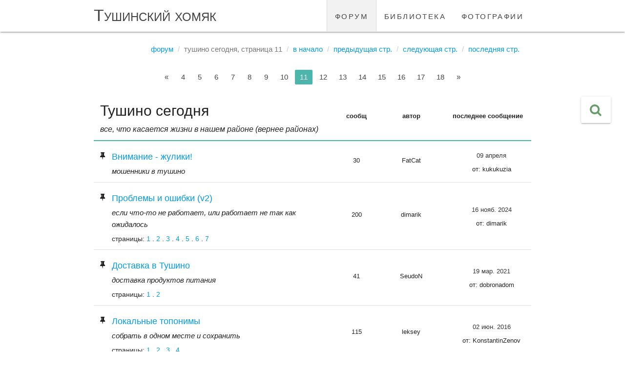

--- FILE ---
content_type: text/html; charset=UTF-8
request_url: https://tushinec.ru/forum/tushino-segodnya?page=11
body_size: 13253
content:
<!DOCTYPE html>
<html lang="ru">
<head>
    <meta charset="UTF-8">
    <meta http-equiv="X-UA-Compatible" content="IE=edge">
    <meta name="viewport" content="width=device-width, initial-scale=1">
    <meta name="csrf-param" content="_csrf-frontend">
<meta name="csrf-token" content="DiqIBnD2MRSNXpo1RlsZPKsuY5gZnWFsL6p5as09K-phddBHOa9Hc9Ub028ZC09F8WkvykDVOBRG3iYhnW1qrg==">

    <link rel="apple-touch-icon" sizes="76x76" href="/apple-touch-icon.png">
    <link rel="icon" type="image/png" sizes="32x32" href="/favicon-32x32.png">
    <link rel="icon" type="image/png" sizes="16x16" href="/favicon-16x16.png">

    <title>Тушино сегодня, страница 11</title>
    <meta property="og:url" content="//tushinec.ru/forum/tushino-segodnya">
<meta property="og:type" content="forum">
<meta property="og:title" content="Тушино сегодня, страница 11">
<meta property="og:description" content="Все, что касается жизни в нашем районе (вернее районах)
">
<meta property="forum:published_time" content="2018-12-18T23:41:17+03:00">
<meta property="forum:modified_time" content="2024-04-12T12:20:34+03:00">
<meta name="description" content="Все, что касается жизни в нашем районе (вернее районах)
">
<link href="//tushinec.ru/forum/tushino-segodnya?page=11" rel="canonical">
<link href="//tushinec.ru/forum/tushino-segodnya?page=10" rel="prev">
<link href="//tushinec.ru/forum/tushino-segodnya?page=12" rel="next">
<link href="/styles/vendor.min.css?v=1731404396" rel="stylesheet">
<link href="//fonts.googleapis.com/icon?family=Material+Icons" rel="stylesheet">
<link href="/styles/app.min.css?v=1731759259" rel="stylesheet"></head>
<body>

<div class="navbar-fixed">
    <nav class="white" role="navigation">
        <div class="nav-wrapper container">
            <a id="logo-container" href="/" class="brand-logo">Тушинский хомяк</a>
            <ul class="right hide-on-med-and-down"><li class="active"><a href="/forum">форум</a></li>
<li><a href="/library">библиотека</a></li>
<li><a href="/albums">фотографии</a></li></ul>        </div>
    </nav>
</div>

<div id="app" class="content container">

        <route :data="{&quot;route&quot;:&quot;forum/forums/view&quot;,&quot;params&quot;:{&quot;slug&quot;:&quot;tushino-segodnya&quot;}}"></route>
    <ul class="breadcrumb"><li><a href="/forum">Форум</a></li>
<li class="active">Тушино сегодня, страница 11</li>
<li><a href="//tushinec.ru/forum/tushino-segodnya">В начало</a></li>
<li><a href="//tushinec.ru/forum/tushino-segodnya?page=10">Предыдущая стр.</a></li>
<li><a href="//tushinec.ru/forum/tushino-segodnya?page=12">Следующая стр.</a></li>
<li><a href="//tushinec.ru/forum/tushino-segodnya?page=22">Последняя стр.</a></li>
</ul>        <model :data="{&quot;key&quot;:&quot;49d9e83b&quot;,&quot;name&quot;:&quot;Forum&quot;,&quot;class&quot;:&quot;modules\\forum\\common\\models\\Forum&quot;,&quot;action&quot;:{&quot;view&quot;:&quot;forum/view/35&quot;,&quot;save&quot;:&quot;forum/save/35&quot;,&quot;find&quot;:&quot;forum/find/35&quot;,&quot;like&quot;:&quot;forum/like/35&quot;,&quot;unlike&quot;:&quot;forum/unlike/35&quot;,&quot;dislike&quot;:&quot;forum/dislike/35&quot;,&quot;undislike&quot;:&quot;forum/undislike/35&quot;,&quot;favorite&quot;:&quot;forum/favorite/35&quot;,&quot;unfavorite&quot;:&quot;forum/unfavorite/35&quot;,&quot;subscribe&quot;:&quot;forum/subscribe/35&quot;,&quot;unsubscribe&quot;:&quot;forum/unsubscribe/35&quot;},&quot;id&quot;:35,&quot;lock&quot;:{&quot;uid&quot;:null,&quot;uname&quot;:null,&quot;locked&quot;:false},&quot;state&quot;:{&quot;edited&quot;:false}}"></model><div class="row forum-section">

    <div id="w0" class="grid-view"><div class='center'><ul class="pagination"><li class="paginate_button page-item previous"><a class="page-link" href="/forum/tushino-segodnya?page=10" data-page="9">&laquo;</a></li>
<li class="paginate_button page-item"><a class="page-link" href="/forum/tushino-segodnya?page=4" data-page="3">4</a></li>
<li class="paginate_button page-item"><a class="page-link" href="/forum/tushino-segodnya?page=5" data-page="4">5</a></li>
<li class="paginate_button page-item"><a class="page-link" href="/forum/tushino-segodnya?page=6" data-page="5">6</a></li>
<li class="paginate_button page-item"><a class="page-link" href="/forum/tushino-segodnya?page=7" data-page="6">7</a></li>
<li class="paginate_button page-item"><a class="page-link" href="/forum/tushino-segodnya?page=8" data-page="7">8</a></li>
<li class="paginate_button page-item"><a class="page-link" href="/forum/tushino-segodnya?page=9" data-page="8">9</a></li>
<li class="paginate_button page-item"><a class="page-link" href="/forum/tushino-segodnya?page=10" data-page="9">10</a></li>
<li class="paginate_button page-item active"><a class="page-link" href="/forum/tushino-segodnya?page=11" data-page="10">11</a></li>
<li class="paginate_button page-item"><a class="page-link" href="/forum/tushino-segodnya?page=12" data-page="11">12</a></li>
<li class="paginate_button page-item"><a class="page-link" href="/forum/tushino-segodnya?page=13" data-page="12">13</a></li>
<li class="paginate_button page-item"><a class="page-link" href="/forum/tushino-segodnya?page=14" data-page="13">14</a></li>
<li class="paginate_button page-item"><a class="page-link" href="/forum/tushino-segodnya?page=15" data-page="14">15</a></li>
<li class="paginate_button page-item"><a class="page-link" href="/forum/tushino-segodnya?page=16" data-page="15">16</a></li>
<li class="paginate_button page-item"><a class="page-link" href="/forum/tushino-segodnya?page=17" data-page="16">17</a></li>
<li class="paginate_button page-item"><a class="page-link" href="/forum/tushino-segodnya?page=18" data-page="17">18</a></li>
<li class="paginate_button page-item next"><a class="page-link" href="/forum/tushino-segodnya?page=12" data-page="11">&raquo;</a></li></ul></div>
<table class="table table-striped table-bordered"><thead>
<tr><th class="left-align thead-head" style="width: 55%;"><section class="tbody-head-header"><h1>Тушино сегодня</h1><span>Все, что касается жизни в нашем районе (вернее районах)
</span></section></th><th class="center-align thead-small" style="width: 10%;">сообщ</th><th class="center-align thead-small" style="width: 15%;">автор</th><th class="center-align thead-small" style="width: 20%;">последнее сообщение</th></tr>
</thead>
<tbody class='table-important'>
<tr data-key="7552"><td class="left-align tbody-head"><i class="fa fa-thumb-tack"></i><section>
    <a href="/topic/vnimaniye---zhuliki"><h2>Внимание - жулики!</h2></a>    <span>Мошенники в Тушино</span>

    </section>
</td><td class="center-align tbody-small">30</td><td class="center-align tbody-small">FatCat</td><td class="center-align tbody-small"><section><div class="forum-last-message"><a class="btn-flat" href="/topic/vnimaniye---zhuliki?page=1#153779">09 апреля</a></div><div>от: kukukuzia</div></section></td></tr>
<tr data-key="7528"><td class="left-align tbody-head"><i class="fa fa-thumb-tack"></i><section>
    <a href="/topic/problemy-i-oshibki-v2"><h2>Проблемы и ошибки (v2)</h2></a>    <span>если что-то не работает, или работает не так как ожидалось</span>

            <div class="tbody-head-pagination">
            <small>страницы:
            <a href="/topic/problemy-i-oshibki-v2?page=1" data-page="0">1</a> . <a href="/topic/problemy-i-oshibki-v2?page=2" data-page="1">2</a> . <a href="/topic/problemy-i-oshibki-v2?page=3" data-page="2">3</a> . <a href="/topic/problemy-i-oshibki-v2?page=4" data-page="3">4</a> . <a href="/topic/problemy-i-oshibki-v2?page=5" data-page="4">5</a> . <a href="/topic/problemy-i-oshibki-v2?page=6" data-page="5">6</a> . <a href="/topic/problemy-i-oshibki-v2?page=7" data-page="6">7</a>            </small>
        </div>
    </section>
</td><td class="center-align tbody-small">200</td><td class="center-align tbody-small">dimarik</td><td class="center-align tbody-small"><section><div class="forum-last-message"><a class="btn-flat" href="/topic/problemy-i-oshibki-v2?page=7#152851">16 нояб. 2024</a></div><div>от: dimarik</div></section></td></tr>
<tr data-key="7581"><td class="left-align tbody-head"><i class="fa fa-thumb-tack"></i><section>
    <a href="/topic/dostavka-v-tushino"><h2>Доставка в Тушино</h2></a>    <span>доставка продуктов питания</span>

            <div class="tbody-head-pagination">
            <small>страницы:
            <a href="/topic/dostavka-v-tushino?page=1" data-page="0">1</a> . <a href="/topic/dostavka-v-tushino?page=2" data-page="1">2</a>            </small>
        </div>
    </section>
</td><td class="center-align tbody-small">41</td><td class="center-align tbody-small">SeudoN</td><td class="center-align tbody-small"><section><div class="forum-last-message"><a class="btn-flat" href="/topic/dostavka-v-tushino?page=2#143567">19 мар. 2021</a></div><div>от: dobronadom</div></section></td></tr>
<tr data-key="1152"><td class="left-align tbody-head"><i class="fa fa-thumb-tack"></i><section>
    <a href="/topic/lokalnyye-toponimy"><h2>Локальные топонимы</h2></a>    <span>Собрать в одном месте и сохранить</span>

            <div class="tbody-head-pagination">
            <small>страницы:
            <a href="/topic/lokalnyye-toponimy?page=1" data-page="0">1</a> . <a href="/topic/lokalnyye-toponimy?page=2" data-page="1">2</a> . <a href="/topic/lokalnyye-toponimy?page=3" data-page="2">3</a> . <a href="/topic/lokalnyye-toponimy?page=4" data-page="3">4</a>            </small>
        </div>
    </section>
</td><td class="center-align tbody-small">115</td><td class="center-align tbody-small">leksey</td><td class="center-align tbody-small"><section><div class="forum-last-message"><a class="btn-flat" href="/topic/lokalnyye-toponimy?page=4#115629">02 июн. 2016</a></div><div>от: KonstantinZenov</div></section></td></tr>
</tbody>
<tbody>
<tr data-key="4084"><td class="left-align tbody-head"><i class="fa fa-angle-double-right"></i><section>
    <a href="/topic/tropa-cherez-vodokhranilishche-k-rechnomu-vokzalu"><h2>Тропа через водохранилище к Речному вокзалу.</h2></a>    <span>по льду Химкинского водохранилища
</span>

    </section>
</td><td class="center-align tbody-small">5</td><td class="center-align tbody-small">dimarik</td><td class="center-align tbody-small"><section><div class="forum-last-message"><a class="btn-flat" href="/topic/tropa-cherez-vodokhranilishche-k-rechnomu-vokzalu?page=1#70878">27 янв. 2013</a></div><div>от: dimarik</div></section></td></tr>
<tr data-key="4072"><td class="left-align tbody-head"><i class="fa fa-angle-double-right"></i><section>
    <a href="/topic/tushinskaya-doska-pocheta"><h2>Тушинская Доска Почета</h2></a>    <span>Для работников, у которых руки растут не из того места.
</span>

    </section>
</td><td class="center-align tbody-small">9</td><td class="center-align tbody-small">IgorM</td><td class="center-align tbody-small"><section><div class="forum-last-message"><a class="btn-flat" href="/topic/tushinskaya-doska-pocheta?page=1#70828">24 янв. 2013</a></div><div>от: 1141</div></section></td></tr>
<tr data-key="3386"><td class="left-align tbody-head"><i class="fa fa-angle-double-right"></i><section>
    <a href="/topic/bespoleznyye-sooruzheniya-v-rayone"><h2>Бесполезные сооружения в районе.</h2></a>    <span>построенные и не используемые
</span>

            <div class="tbody-head-pagination">
            <small>страницы:
            <a href="/topic/bespoleznyye-sooruzheniya-v-rayone?page=1" data-page="0">1</a> . <a href="/topic/bespoleznyye-sooruzheniya-v-rayone?page=2" data-page="1">2</a> . <a href="/topic/bespoleznyye-sooruzheniya-v-rayone?page=3" data-page="2">3</a> . <a href="/topic/bespoleznyye-sooruzheniya-v-rayone?page=4" data-page="3">4</a> . <a href="/topic/bespoleznyye-sooruzheniya-v-rayone?page=5" data-page="4">5</a> . <a href="/topic/bespoleznyye-sooruzheniya-v-rayone?page=6" data-page="5">6</a> . <a href="/topic/bespoleznyye-sooruzheniya-v-rayone?page=7" data-page="6">7</a>            </small>
        </div>
    </section>
</td><td class="center-align tbody-small">201</td><td class="center-align tbody-small">slvk</td><td class="center-align tbody-small"><section><div class="forum-last-message"><a class="btn-flat" href="/topic/bespoleznyye-sooruzheniya-v-rayone?page=7#70812">23 янв. 2013</a></div><div>от: slvk</div></section></td></tr>
<tr data-key="3951"><td class="left-align tbody-head"><i class="fa fa-angle-double-right"></i><section>
    <a href="/topic/munitsipalnoye-byudzhetnoye-uchrezhdeniye-tsentr-kompleksnogo-razvitiya-vremya"><h2>Муниципальное бюджетное учреждение Центр комплексного развития "Время"</h2></a>    <span>Новости
</span>

    </section>
</td><td class="center-align tbody-small">5</td><td class="center-align tbody-small">maksim70</td><td class="center-align tbody-small"><section><div class="forum-last-message"><a class="btn-flat" href="/topic/munitsipalnoye-byudzhetnoye-uchrezhdeniye-tsentr-kompleksnogo-razvitiya-vremya?page=1#70761">20 янв. 2013</a></div><div>от: peskow</div></section></td></tr>
<tr data-key="4028"><td class="left-align tbody-head"><i class="fa fa-angle-double-right"></i><section>
    <a href="/topic/yesli-ochen-zakhotet-to-vse-vozmozhno"><h2>Если очень захотеть, то все возможно</h2></a>    <span>
</span>

    </section>
</td><td class="center-align tbody-small">14</td><td class="center-align tbody-small">TsiganovSergey</td><td class="center-align tbody-small"><section><div class="forum-last-message"><a class="btn-flat" href="/topic/yesli-ochen-zakhotet-to-vse-vozmozhno?page=1#70632">12 янв. 2013</a></div><div>от: TsiganovSergey</div></section></td></tr>
<tr data-key="4057"><td class="left-align tbody-head"><i class="fa fa-angle-double-right"></i><section>
    <a href="/topic/novogodniye-pozdravleniya-ot-moyego-dvora"><h2>Новогодние поздравления от "Моего двора"</h2></a>    <span>
</span>

    </section>
</td><td class="center-align tbody-small">1</td><td class="center-align tbody-small">TsiganovSergey</td><td class="center-align tbody-small"><section><div class="forum-last-message"><a class="btn-flat" href="/topic/novogodniye-pozdravleniya-ot-moyego-dvora?page=1#70449">29 дек. 2012</a></div><div>от: TsiganovSergey</div></section></td></tr>
<tr data-key="4051"><td class="left-align tbody-head"><i class="fa fa-angle-double-right"></i><section>
    <a href="/topic/snezhnyye-zabavy-v-tushino-snezhnaya-krepost-gde"><h2>Снежные забавы в Тушино: снежная крепость - где?</h2></a>    <span>
</span>

    </section>
</td><td class="center-align tbody-small">1</td><td class="center-align tbody-small">maxs</td><td class="center-align tbody-small"><section><div class="forum-last-message"><a class="btn-flat" href="/topic/snezhnyye-zabavy-v-tushino-snezhnaya-krepost-gde?page=1#70365">25 дек. 2012</a></div><div>от: maxs</div></section></td></tr>
<tr data-key="4045"><td class="left-align tbody-head"><i class="fa fa-angle-double-right"></i><section>
    <a href="/topic/nulevaya-kulturnaya-obespechennost-severnogo-tushino"><h2>"Нулевая культурная обеспеченность" Северного Тушино</h2></a>    <span>
</span>

    </section>
</td><td class="center-align tbody-small">5</td><td class="center-align tbody-small">Ostland</td><td class="center-align tbody-small"><section><div class="forum-last-message"><a class="btn-flat" href="/topic/nulevaya-kulturnaya-obespechennost-severnogo-tushino?page=1#70212">20 дек. 2012</a></div><div>от: TsiganovSergey</div></section></td></tr>
<tr data-key="4030"><td class="left-align tbody-head"><i class="fa fa-angle-double-right"></i><section>
    <a href="/topic/novyy-transportno-razvyazochnyy-uzel"><h2>Новый транспортно-развязочный узел?</h2></a>    <span>стройка у входа в метро Сходненская
</span>

            <div class="tbody-head-pagination">
            <small>страницы:
            <a href="/topic/novyy-transportno-razvyazochnyy-uzel?page=1" data-page="0">1</a> . <a href="/topic/novyy-transportno-razvyazochnyy-uzel?page=2" data-page="1">2</a> . <a href="/topic/novyy-transportno-razvyazochnyy-uzel?page=3" data-page="2">3</a>            </small>
        </div>
    </section>
</td><td class="center-align tbody-small">72</td><td class="center-align tbody-small">Ксанна</td><td class="center-align tbody-small"><section><div class="forum-last-message"><a class="btn-flat" href="/topic/novyy-transportno-razvyazochnyy-uzel?page=3#70098">18 дек. 2012</a></div><div>от: Mikhaylov</div></section></td></tr>
<tr data-key="3950"><td class="left-align tbody-head"><i class="fa fa-angle-double-right"></i><section>
    <a href="/topic/televideniye"><h2>Телевидение</h2></a>    <span>У кого сколько каналов показывает?
</span>

    </section>
</td><td class="center-align tbody-small">11</td><td class="center-align tbody-small">vasserega</td><td class="center-align tbody-small"><section><div class="forum-last-message"><a class="btn-flat" href="/topic/televideniye?page=1#70021">16 дек. 2012</a></div><div>от: vodkins</div></section></td></tr>
<tr data-key="3756"><td class="left-align tbody-head"><i class="fa fa-angle-double-right"></i><section>
    <a href="/topic/mbu-tsentr-dosuga-i-tvorchestva-samotsvety"><h2>MБУ  Центр досуга и творчества  "Самоцветы"</h2></a>    <span>Южное Тушино
</span>

            <div class="tbody-head-pagination">
            <small>страницы:
            <a href="/topic/mbu-tsentr-dosuga-i-tvorchestva-samotsvety?page=1" data-page="0">1</a> . <a href="/topic/mbu-tsentr-dosuga-i-tvorchestva-samotsvety?page=2" data-page="1">2</a> . <a href="/topic/mbu-tsentr-dosuga-i-tvorchestva-samotsvety?page=3" data-page="2">3</a> . <a href="/topic/mbu-tsentr-dosuga-i-tvorchestva-samotsvety?page=4" data-page="3">4</a> . <a href="/topic/mbu-tsentr-dosuga-i-tvorchestva-samotsvety?page=5" data-page="4">5</a>            </small>
        </div>
    </section>
</td><td class="center-align tbody-small">135</td><td class="center-align tbody-small">гость</td><td class="center-align tbody-small"><section><div class="forum-last-message"><a class="btn-flat" href="/topic/mbu-tsentr-dosuga-i-tvorchestva-samotsvety?page=5#69948">13 дек. 2012</a></div><div>от: Ruslav</div></section></td></tr>
<tr data-key="4031"><td class="left-align tbody-head"><i class="fa fa-angle-double-right"></i><section>
    <a href="/topic/9-dekabrya-traditsionnyye-tushinskiye-manevry-sektsii-gastings"><h2>9 декабря традиционные "Тушинские манёвры" секции "Гастингс"</h2></a>    <span>МБУ ЦДТ "Самоцветы"
</span>

    </section>
</td><td class="center-align tbody-small">10</td><td class="center-align tbody-small">Ruslav</td><td class="center-align tbody-small"><section><div class="forum-last-message"><a class="btn-flat" href="/topic/9-dekabrya-traditsionnyye-tushinskiye-manevry-sektsii-gastings?page=1#69876">12 дек. 2012</a></div><div>от: Ruslav</div></section></td></tr>
<tr data-key="3711"><td class="left-align tbody-head"><i class="fa fa-angle-double-right"></i><section>
    <a href="/topic/guis-i-gup-dez"><h2>ГУ`ИС и ГУП ДЕЗ</h2></a>    <span>вместе или вместо?
</span>

            <div class="tbody-head-pagination">
            <small>страницы:
            <a href="/topic/guis-i-gup-dez?page=1" data-page="0">1</a> . <a href="/topic/guis-i-gup-dez?page=2" data-page="1">2</a>            </small>
        </div>
    </section>
</td><td class="center-align tbody-small">38</td><td class="center-align tbody-small">Ксанна</td><td class="center-align tbody-small"><section><div class="forum-last-message"><a class="btn-flat" href="/topic/guis-i-gup-dez?page=2#69617">05 дек. 2012</a></div><div>от: Ксанна</div></section></td></tr>
<tr data-key="1453"><td class="left-align tbody-head"><i class="fa fa-angle-double-right"></i><section>
    <a href="/topic/most-iz-tushino-v-strogino"><h2>Мост из Тушино в Строгино</h2></a>    <span>Есть ли данные об этом мосте?
</span>

            <div class="tbody-head-pagination">
            <small>страницы:
            <a href="/topic/most-iz-tushino-v-strogino?page=1" data-page="0">1</a> . <a href="/topic/most-iz-tushino-v-strogino?page=2" data-page="1">2</a> . <a href="/topic/most-iz-tushino-v-strogino?page=3" data-page="2">3</a>            </small>
        </div>
    </section>
</td><td class="center-align tbody-small">79</td><td class="center-align tbody-small">Sontucio</td><td class="center-align tbody-small"><section><div class="forum-last-message"><a class="btn-flat" href="/topic/most-iz-tushino-v-strogino?page=3#69605">05 дек. 2012</a></div><div>от: TsiganovSergey</div></section></td></tr>
<tr data-key="3860"><td class="left-align tbody-head"><i class="fa fa-angle-double-right"></i><section>
    <a href="/topic/chto-za-ognevaya-zachistka-v-tushino"><h2>Что за огневая зачистка в Тушино?</h2></a>    <span>Уже 2 сожженные палатки..
</span>

    </section>
</td><td class="center-align tbody-small">19</td><td class="center-align tbody-small">Timrina</td><td class="center-align tbody-small"><section><div class="forum-last-message"><a class="btn-flat" href="/topic/chto-za-ognevaya-zachistka-v-tushino?page=1#69330">28 нояб. 2012</a></div><div>от: Shima</div></section></td></tr>
<tr data-key="3997"><td class="left-align tbody-head"><i class="fa fa-angle-double-right"></i><section>
    <a href="/topic/predsedatel-soveta-doma"><h2>Председатель совета дома</h2></a>    <span>
</span>

    </section>
</td><td class="center-align tbody-small">16</td><td class="center-align tbody-small">alex_t</td><td class="center-align tbody-small"><section><div class="forum-last-message"><a class="btn-flat" href="/topic/predsedatel-soveta-doma?page=1#69302">26 нояб. 2012</a></div><div>от: Otchkaric</div></section></td></tr>
<tr data-key="3993"><td class="left-align tbody-head"><i class="fa fa-angle-double-right"></i><section>
    <a href="/topic/vstrecha-s-prefektom-na-gabrichevskogo"><h2>Встреча с префектом на Габричевского</h2></a>    <span>
</span>

    </section>
</td><td class="center-align tbody-small">1</td><td class="center-align tbody-small">TsiganovSergey</td><td class="center-align tbody-small"><section><div class="forum-last-message"><a class="btn-flat" href="/topic/vstrecha-s-prefektom-na-gabrichevskogo?page=1#68996">13 нояб. 2012</a></div><div>от: TsiganovSergey</div></section></td></tr>
<tr data-key="3172"><td class="left-align tbody-head"><i class="fa fa-angle-double-right"></i><section>
    <a href="/topic/munitsipalnyy-sayt-yuzhnogo-tushino"><h2>Муниципальный сайт Южного Тушино</h2></a>    <span> Что на нём нужно размещать?
</span>

            <div class="tbody-head-pagination">
            <small>страницы:
            <a href="/topic/munitsipalnyy-sayt-yuzhnogo-tushino?page=1" data-page="0">1</a> . <a href="/topic/munitsipalnyy-sayt-yuzhnogo-tushino?page=2" data-page="1">2</a> . <a href="/topic/munitsipalnyy-sayt-yuzhnogo-tushino?page=3" data-page="2">3</a> . <a href="/topic/munitsipalnyy-sayt-yuzhnogo-tushino?page=4" data-page="3">4</a>            </small>
        </div>
    </section>
</td><td class="center-align tbody-small">114</td><td class="center-align tbody-small">peskow</td><td class="center-align tbody-small"><section><div class="forum-last-message"><a class="btn-flat" href="/topic/munitsipalnyy-sayt-yuzhnogo-tushino?page=4#68918">09 нояб. 2012</a></div><div>от: leksey</div></section></td></tr>
<tr data-key="3689"><td class="left-align tbody-head"><i class="fa fa-angle-double-right"></i><section>
    <a href="/topic/vse-razgovory-na-temu-tushino"><h2>Все разговоры на тему Тушино</h2></a>    <span>Всё что хочется обсудить о Тушино но не стоящее создания отдельной темы
</span>

    </section>
</td><td class="center-align tbody-small">15</td><td class="center-align tbody-small">Autobus</td><td class="center-align tbody-small"><section><div class="forum-last-message"><a class="btn-flat" href="/topic/vse-razgovory-na-temu-tushino?page=1#68834">04 нояб. 2012</a></div><div>от: Sasha</div></section></td></tr>
<tr data-key="3966"><td class="left-align tbody-head"><i class="fa fa-angle-double-right"></i><section>
    <a href="/topic/nezakonnaya-parkovka-na-vrachebnom-proyezde"><h2>Незаконная парковка на Врачебном проезде</h2></a>    <span>
</span>

    </section>
</td><td class="center-align tbody-small">10</td><td class="center-align tbody-small">TsiganovSergey</td><td class="center-align tbody-small"><section><div class="forum-last-message"><a class="btn-flat" href="/topic/nezakonnaya-parkovka-na-vrachebnom-proyezde?page=1#68581">26 окт. 2012</a></div><div>от: TsiganovSergey</div></section></td></tr>
<tr data-key="2176"><td class="left-align tbody-head"><i class="fa fa-angle-double-right"></i><section>
    <a href="/topic/spasti-aleshkinskiy-les"><h2>Спасти Алешкинский лес</h2></a>    <span>
</span>

            <div class="tbody-head-pagination">
            <small>страницы:
            <a href="/topic/spasti-aleshkinskiy-les?page=1" data-page="0">1</a> . <a href="/topic/spasti-aleshkinskiy-les?page=2" data-page="1">2</a> . <a href="/topic/spasti-aleshkinskiy-les?page=3" data-page="2">3</a> . <a href="/topic/spasti-aleshkinskiy-les?page=4" data-page="3">4</a> . <a href="/topic/spasti-aleshkinskiy-les?page=5" data-page="4">5</a> . <a href="/topic/spasti-aleshkinskiy-les?page=6" data-page="5">6</a>            </small>
        </div>
    </section>
</td><td class="center-align tbody-small">151</td><td class="center-align tbody-small">tenato</td><td class="center-align tbody-small"><section><div class="forum-last-message"><a class="btn-flat" href="/topic/spasti-aleshkinskiy-les?page=6#68457">23 окт. 2012</a></div><div>от: tenato</div></section></td></tr>
<tr data-key="3968"><td class="left-align tbody-head"><i class="fa fa-angle-double-right"></i><section>
    <a href="/topic/avtorynki-v-tushino"><h2>Авторынки в Тушино</h2></a>    <span>
</span>

    </section>
</td><td class="center-align tbody-small">28</td><td class="center-align tbody-small">Alkov</td><td class="center-align tbody-small"><section><div class="forum-last-message"><a class="btn-flat" href="/topic/avtorynki-v-tushino?page=1#68313">16 окт. 2012</a></div><div>от: Sasha</div></section></td></tr>
<tr data-key="3953"><td class="left-align tbody-head"><i class="fa fa-angle-double-right"></i><section>
    <a href="/topic/osenneye-derbi-tushino"><h2>Осеннее Дерби Тушино </h2></a>    <span>
</span>

    </section>
</td><td class="center-align tbody-small">21</td><td class="center-align tbody-small">TsiganovSergey</td><td class="center-align tbody-small"><section><div class="forum-last-message"><a class="btn-flat" href="/topic/osenneye-derbi-tushino?page=1#68182">13 окт. 2012</a></div><div>от: mister.iwan</div></section></td></tr>
<tr data-key="3875"><td class="left-align tbody-head"><i class="fa fa-angle-double-right"></i><section>
    <a href="/topic/velosipedno-peshekhodnyy-marshrut-skvoz-tushino"><h2>Велосипедно-пешеходный маршрут сквозь Тушино</h2></a>    <span>вопрос знатокам тайных троп )))
</span>

    </section>
</td><td class="center-align tbody-small">28</td><td class="center-align tbody-small">Otchkaric</td><td class="center-align tbody-small"><section><div class="forum-last-message"><a class="btn-flat" href="/topic/velosipedno-peshekhodnyy-marshrut-skvoz-tushino?page=1#67839">05 окт. 2012</a></div><div>от: vodkins</div></section></td></tr>
<tr data-key="3448"><td class="left-align tbody-head"><i class="fa fa-angle-double-right"></i><section>
    <a href="/topic/opaseniya-moskvichey-podtverdilis-dvory-prinosyat-v-zhertvu-parkovkam"><h2>Опасения москвичей подтвердились: дворы приносят в жертву парковкам</h2></a>    <span>Пути решение проблемы
</span>

            <div class="tbody-head-pagination">
            <small>страницы:
            <a href="/topic/opaseniya-moskvichey-podtverdilis-dvory-prinosyat-v-zhertvu-parkovkam?page=1" data-page="0">1</a> . <a href="/topic/opaseniya-moskvichey-podtverdilis-dvory-prinosyat-v-zhertvu-parkovkam?page=2" data-page="1">2</a> . <a href="/topic/opaseniya-moskvichey-podtverdilis-dvory-prinosyat-v-zhertvu-parkovkam?page=3" data-page="2">3</a> . <a href="/topic/opaseniya-moskvichey-podtverdilis-dvory-prinosyat-v-zhertvu-parkovkam?page=4" data-page="3">4</a> . <a href="/topic/opaseniya-moskvichey-podtverdilis-dvory-prinosyat-v-zhertvu-parkovkam?page=5" data-page="4">5</a> . <a href="/topic/opaseniya-moskvichey-podtverdilis-dvory-prinosyat-v-zhertvu-parkovkam?page=6" data-page="5">6</a> . <a href="/topic/opaseniya-moskvichey-podtverdilis-dvory-prinosyat-v-zhertvu-parkovkam?page=7" data-page="6">7</a> . <a href="/topic/opaseniya-moskvichey-podtverdilis-dvory-prinosyat-v-zhertvu-parkovkam?page=8" data-page="7">8</a> . <a href="/topic/opaseniya-moskvichey-podtverdilis-dvory-prinosyat-v-zhertvu-parkovkam?page=9" data-page="8">9</a> . <a href="/topic/opaseniya-moskvichey-podtverdilis-dvory-prinosyat-v-zhertvu-parkovkam?page=10" data-page="9">10</a> . <a href="/topic/opaseniya-moskvichey-podtverdilis-dvory-prinosyat-v-zhertvu-parkovkam?page=11" data-page="10">11</a> . <a href="/topic/opaseniya-moskvichey-podtverdilis-dvory-prinosyat-v-zhertvu-parkovkam?page=12" data-page="11">12</a>            </small>
        </div>
    </section>
</td><td class="center-align tbody-small">352</td><td class="center-align tbody-small">TsiganovSergey</td><td class="center-align tbody-small"><section><div class="forum-last-message"><a class="btn-flat" href="/topic/opaseniya-moskvichey-podtverdilis-dvory-prinosyat-v-zhertvu-parkovkam?page=12#67782">02 окт. 2012</a></div><div>от: tema</div></section></td></tr>
<tr data-key="3954"><td class="left-align tbody-head"><i class="fa fa-angle-double-right"></i><section>
    <a href="/topic/kinoteatr-polet-detyam"><h2>Кинотеатр "Полет" - детям.</h2></a>    <span>обсуждение публикации</span>

    </section>
</td><td class="center-align tbody-small">5</td><td class="center-align tbody-small">Sasha</td><td class="center-align tbody-small"><section><div class="forum-last-message"><a class="btn-flat" href="/topic/kinoteatr-polet-detyam?page=1#67773">02 окт. 2012</a></div><div>от: tema</div></section></td></tr>
<tr data-key="3941"><td class="left-align tbody-head"><i class="fa fa-angle-double-right"></i><section>
    <a href="/topic/usadba-pokrovskoye-glebovo-streshnevo"><h2>Усадьба Покровское-Глебово-Стрешнево</h2></a>    <span>
</span>

    </section>
</td><td class="center-align tbody-small">4</td><td class="center-align tbody-small">kiryshkin</td><td class="center-align tbody-small"><section><div class="forum-last-message"><a class="btn-flat" href="/topic/usadba-pokrovskoye-glebovo-streshnevo?page=1#67127">18 сент. 2012</a></div><div>от: Amigo</div></section></td></tr>
<tr data-key="3934"><td class="left-align tbody-head"><i class="fa fa-angle-double-right"></i><section>
    <a href="/topic/osenneye-derbi-tushino-futbolnyy-chempionat"><h2>Осеннее Дерби Тушино. Футбольный чемпионат</h2></a>    <span>Чемпионат по мини футболу «Осеннее дерби Тушино» . 
</span>

    </section>
</td><td class="center-align tbody-small">5</td><td class="center-align tbody-small">Liga</td><td class="center-align tbody-small"><section><div class="forum-last-message"><a class="btn-flat" href="/topic/osenneye-derbi-tushino-futbolnyy-chempionat?page=1#67103">18 сент. 2012</a></div><div>от: peskow</div></section></td></tr>
<tr data-key="3935"><td class="left-align tbody-head"><i class="fa fa-angle-double-right"></i><section>
    <a href="/topic/0809-subbotnik-v-skhodnenskom-kovshe"><h2>08.09 Субботник в Сходненском ковше</h2></a>    <span>Встреча
</span>

    </section>
</td><td class="center-align tbody-small">15</td><td class="center-align tbody-small">Dogteam-driver</td><td class="center-align tbody-small"><section><div class="forum-last-message"><a class="btn-flat" href="/topic/0809-subbotnik-v-skhodnenskom-kovshe?page=1#66961">14 сент. 2012</a></div><div>от: Zlata</div></section></td></tr>
<tr data-key="3932"><td class="left-align tbody-head"><i class="fa fa-angle-double-right"></i><section>
    <a href="/topic/pozhar-na-leningradke-chto-gorelo"><h2>Пожар на Ленинградке  - что горело???</h2></a>    <span>01.09.2012 на Ленинградке около канала им. Москвы что-то ну очень сильно горело...
</span>

    </section>
</td><td class="center-align tbody-small">1</td><td class="center-align tbody-small">Andrey100</td><td class="center-align tbody-small"><section><div class="forum-last-message"><a class="btn-flat" href="/topic/pozhar-na-leningradke-chto-gorelo?page=1#66674">04 сент. 2012</a></div><div>от: Andrey100</div></section></td></tr>
<tr data-key="3673"><td class="left-align tbody-head"><i class="fa fa-angle-double-right"></i><section>
    <a href="/topic/zhelayem-dobra"><h2>Желаем добра</h2></a>    <span>
</span>

    </section>
</td><td class="center-align tbody-small">21</td><td class="center-align tbody-small">TsiganovSergey</td><td class="center-align tbody-small"><section><div class="forum-last-message"><a class="btn-flat" href="/topic/zhelayem-dobra?page=1#66606">01 сент. 2012</a></div><div>от: TsiganovSergey</div></section></td></tr>
<tr data-key="2321"><td class="left-align tbody-head"><i class="fa fa-angle-double-right"></i><section>
    <a href="/topic/priroda-aleshkinskogo-lesa"><h2>Природа Алёшкинского леса</h2></a>    <span>обсуждение публикации</span>

    </section>
</td><td class="center-align tbody-small">6</td><td class="center-align tbody-small">Natalia</td><td class="center-align tbody-small"><section><div class="forum-last-message"><a class="btn-flat" href="/topic/priroda-aleshkinskogo-lesa?page=1#66175">20 авг. 2012</a></div><div>от: ACh</div></section></td></tr>
<tr data-key="3896"><td class="left-align tbody-head"><i class="fa fa-angle-double-right"></i><section>
    <a href="/topic/khram-v-chest-svyatogo-prepodobnogo-sergiya-radonezhskogo-v-parke-na-khodynskom-pole"><h2>Храм в честь Святого Преподобного Сергия Радонежского в парке на Ходынском поле</h2></a>    <span>славное прошлое и мрачное будущее...
</span>

    </section>
</td><td class="center-align tbody-small">2</td><td class="center-align tbody-small">Otchkaric</td><td class="center-align tbody-small"><section><div class="forum-last-message"><a class="btn-flat" href="/topic/khram-v-chest-svyatogo-prepodobnogo-sergiya-radonezhskogo-v-parke-na-khodynskom-pole?page=1#65516">04 авг. 2012</a></div><div>от: Otchkaric</div></section></td></tr>
<tr data-key="3301"><td class="left-align tbody-head"><i class="fa fa-angle-double-right"></i><section>
    <a href="/topic/khram-na-ulitse-fabritsiusa"><h2>Храм на улице Фабрициуса</h2></a>    <span>
</span>

            <div class="tbody-head-pagination">
            <small>страницы:
            <a href="/topic/khram-na-ulitse-fabritsiusa?page=1" data-page="0">1</a> . <a href="/topic/khram-na-ulitse-fabritsiusa?page=2" data-page="1">2</a> . <a href="/topic/khram-na-ulitse-fabritsiusa?page=3" data-page="2">3</a>            </small>
        </div>
    </section>
</td><td class="center-align tbody-small">80</td><td class="center-align tbody-small">peskow</td><td class="center-align tbody-small"><section><div class="forum-last-message"><a class="btn-flat" href="/topic/khram-na-ulitse-fabritsiusa?page=3#65315">31 июл. 2012</a></div><div>от: k1601</div></section></td></tr>
<tr data-key="3887"><td class="left-align tbody-head"><i class="fa fa-angle-double-right"></i><section>
    <a href="/topic/vstrecha-s-prefektom-szao-25072012-v-dk-krasnyy-oktyabr"><h2>Встреча с префектом СЗАО 25.07.2012 в ДК "Красный Октябрь"</h2></a>    <span>
</span>

    </section>
</td><td class="center-align tbody-small">11</td><td class="center-align tbody-small">4412</td><td class="center-align tbody-small"><section><div class="forum-last-message"><a class="btn-flat" href="/topic/vstrecha-s-prefektom-szao-25072012-v-dk-krasnyy-oktyabr?page=1#65127">28 июл. 2012</a></div><div>от: Autobus</div></section></td></tr>
<tr data-key="3885"><td class="left-align tbody-head"><i class="fa fa-angle-double-right"></i><section>
    <a href="/topic/rekonstruktsiya-skvera-u-kinoteatra-meteor"><h2>Реконструкция сквера у кинотеатра Метеор</h2></a>    <span>
</span>

    </section>
</td><td class="center-align tbody-small">3</td><td class="center-align tbody-small">Heureux</td><td class="center-align tbody-small"><section><div class="forum-last-message"><a class="btn-flat" href="/topic/rekonstruktsiya-skvera-u-kinoteatra-meteor?page=1#64903">24 июл. 2012</a></div><div>от: Otchkaric</div></section></td></tr>
<tr data-key="3778"><td class="left-align tbody-head"><i class="fa fa-angle-double-right"></i><section>
    <a href="/topic/katok-vmesto-parka-na-peresechenii-novoposelkovoy-i-nelidovskoy"><h2>Каток вместо парка на пересечении Новопоселковой и Нелидовской </h2></a>    <span>Парк по-тихому хотят переделать в каток с инфраструктурой
</span>

    </section>
</td><td class="center-align tbody-small">29</td><td class="center-align tbody-small">abnadya</td><td class="center-align tbody-small"><section><div class="forum-last-message"><a class="btn-flat" href="/topic/katok-vmesto-parka-na-peresechenii-novoposelkovoy-i-nelidovskoy?page=1#64791">23 июл. 2012</a></div><div>от: Sasha</div></section></td></tr>
<tr data-key="686"><td class="left-align tbody-head"><i class="fa fa-angle-double-right"></i><section>
    <a href="/topic/velikiy-russkiy-khudozhnik-shishkin-v-brattsevo"><h2>Великий русский художник Шишкин в Братцево.</h2></a>    <span>
</span>

    </section>
</td><td class="center-align tbody-small">18</td><td class="center-align tbody-small">leksey</td><td class="center-align tbody-small"><section><div class="forum-last-message"><a class="btn-flat" href="/topic/velikiy-russkiy-khudozhnik-shishkin-v-brattsevo?page=1#64653">20 июл. 2012</a></div><div>от: k1601</div></section></td></tr>
<tr data-key="3874"><td class="left-align tbody-head"><i class="fa fa-angle-double-right"></i><section>
    <a href="/topic/chto-za-slukh-pro-upavshiy-vertolet"><h2>Что за слух про упавший вертолет?</h2></a>    <span>Правда или кто-то перегрелся?
</span>

    </section>
</td><td class="center-align tbody-small">8</td><td class="center-align tbody-small">Timrina</td><td class="center-align tbody-small"><section><div class="forum-last-message"><a class="btn-flat" href="/topic/chto-za-slukh-pro-upavshiy-vertolet?page=1#64494">14 июл. 2012</a></div><div>от: Otchkaric</div></section></td></tr>
<tr data-key="3872"><td class="left-align tbody-head"><i class="fa fa-angle-double-right"></i><section>
    <a href="/topic/tushino-naberezhnaya-vodokhranilishcha"><h2>Тушино. Набережная водохранилища.</h2></a>    <span>обсуждение публикации</span>

    </section>
</td><td class="center-align tbody-small">10</td><td class="center-align tbody-small">slvk</td><td class="center-align tbody-small"><section><div class="forum-last-message"><a class="btn-flat" href="/topic/tushino-naberezhnaya-vodokhranilishcha?page=1#64312">09 июл. 2012</a></div><div>от: Sasha</div></section></td></tr>
<tr data-key="3844"><td class="left-align tbody-head"><i class="fa fa-angle-double-right"></i><section>
    <a href="/topic/a-kto-nibud-chto-nibud-znayet-o-fenolnykh-domakh-v-severnom-tushino"><h2>А кто-нибудь что-нибудь знает о фенольных домах в Северном Тушино?</h2></a>    <span>испугало, однако...
</span>

    </section>
</td><td class="center-align tbody-small">24</td><td class="center-align tbody-small">Otchkaric</td><td class="center-align tbody-small"><section><div class="forum-last-message"><a class="btn-flat" href="/topic/a-kto-nibud-chto-nibud-znayet-o-fenolnykh-domakh-v-severnom-tushino?page=1#64294">09 июл. 2012</a></div><div>от: vodkins</div></section></td></tr>
<tr data-key="3820"><td class="left-align tbody-head"><i class="fa fa-angle-double-right"></i><section>
    <a href="/topic/krytyy-katok-i-ploshchadka-na-6-tys-chelovek-v-parke-severnoye-tushino"><h2>Крытый каток и площадка на 6 тыс. человек в парке "Северное Тушино"</h2></a>    <span>в районе часовенки
</span>

            <div class="tbody-head-pagination">
            <small>страницы:
            <a href="/topic/krytyy-katok-i-ploshchadka-na-6-tys-chelovek-v-parke-severnoye-tushino?page=1" data-page="0">1</a> . <a href="/topic/krytyy-katok-i-ploshchadka-na-6-tys-chelovek-v-parke-severnoye-tushino?page=2" data-page="1">2</a>            </small>
        </div>
    </section>
</td><td class="center-align tbody-small">55</td><td class="center-align tbody-small">WiSH</td><td class="center-align tbody-small"><section><div class="forum-last-message"><a class="btn-flat" href="/topic/krytyy-katok-i-ploshchadka-na-6-tys-chelovek-v-parke-severnoye-tushino?page=2#63968">02 июл. 2012</a></div><div>от: peskow</div></section></td></tr>
<tr data-key="3851"><td class="left-align tbody-head"><i class="fa fa-angle-double-right"></i><section>
    <a href="/topic/avtonomnaya-nekommercheskaya-organizatsiya-stimul-1"><h2>Автономная некоммерческая организация "Стимул"</h2></a>    <span>Покровское -Стрешнево
</span>

    </section>
</td><td class="center-align tbody-small">5</td><td class="center-align tbody-small">Ruslav</td><td class="center-align tbody-small"><section><div class="forum-last-message"><a class="btn-flat" href="/topic/avtonomnaya-nekommercheskaya-organizatsiya-stimul-1?page=1#63790">28 июн. 2012</a></div><div>от: Ruslav</div></section></td></tr>
<tr data-key="3856"><td class="left-align tbody-head"><i class="fa fa-angle-double-right"></i><section>
    <a href="/topic/deputat-deputatu-rozn"><h2>Депутат депутату рознь</h2></a>    <span>Роман Доброхотов и депутат Кичанова совершили нарко-каминг-аут
</span>

    </section>
</td><td class="center-align tbody-small">27</td><td class="center-align tbody-small">TsiganovSergey</td><td class="center-align tbody-small"><section><div class="forum-last-message"><a class="btn-flat" href="/topic/deputat-deputatu-rozn?page=1#63769">27 июн. 2012</a></div><div>от: Autobus</div></section></td></tr>
<tr data-key="3823"><td class="left-align tbody-head"><i class="fa fa-angle-double-right"></i><section>
    <a href="/topic/otstoim-magazin"><h2>Отстоим магазин!</h2></a>    <span>Б. Яна Райниса , 23
</span>

            <div class="tbody-head-pagination">
            <small>страницы:
            <a href="/topic/otstoim-magazin?page=1" data-page="0">1</a> . <a href="/topic/otstoim-magazin?page=2" data-page="1">2</a>            </small>
        </div>
    </section>
</td><td class="center-align tbody-small">36</td><td class="center-align tbody-small">skorohod</td><td class="center-align tbody-small"><section><div class="forum-last-message"><a class="btn-flat" href="/topic/otstoim-magazin?page=2#63541">21 июн. 2012</a></div><div>от: Sasha</div></section></td></tr>
<tr data-key="3712"><td class="left-align tbody-head"><i class="fa fa-angle-double-right"></i><section>
    <a href="/topic/stoyanka-gruzovikov-na-ulitsakh-rayona"><h2>Стоянка грузовиков на улицах района</h2></a>    <span>
</span>

            <div class="tbody-head-pagination">
            <small>страницы:
            <a href="/topic/stoyanka-gruzovikov-na-ulitsakh-rayona?page=1" data-page="0">1</a> . <a href="/topic/stoyanka-gruzovikov-na-ulitsakh-rayona?page=2" data-page="1">2</a>            </small>
        </div>
    </section>
</td><td class="center-align tbody-small">40</td><td class="center-align tbody-small">peskow</td><td class="center-align tbody-small"><section><div class="forum-last-message"><a class="btn-flat" href="/topic/stoyanka-gruzovikov-na-ulitsakh-rayona?page=2#63490">20 июн. 2012</a></div><div>от: vodkins</div></section></td></tr>
<tr data-key="3846"><td class="left-align tbody-head"><i class="fa fa-angle-double-right"></i><section>
    <a href="/topic/berezovaya-pyltsa-tumany-i-dozhdi"><h2>Березовая пыльца, туманы и дожди</h2></a>    <span>
</span>

    </section>
</td><td class="center-align tbody-small">16</td><td class="center-align tbody-small">TsiganovSergey</td><td class="center-align tbody-small"><section><div class="forum-last-message"><a class="btn-flat" href="/topic/berezovaya-pyltsa-tumany-i-dozhdi?page=1#63465">20 июн. 2012</a></div><div>от: Zlata</div></section></td></tr>
<tr data-key="3845"><td class="left-align tbody-head"><i class="fa fa-angle-double-right"></i><section>
    <a href="/topic/graf-antenna-i-uslugi-svyazi-dlya-kabelnogo-veshchaniya"><h2>граф "Антенна" и "Услуги связи для кабельного вещания"?</h2></a>    <span>Обращение к жителям в ЕПД
</span>

    </section>
</td><td class="center-align tbody-small">14</td><td class="center-align tbody-small">Ксанна</td><td class="center-align tbody-small"><section><div class="forum-last-message"><a class="btn-flat" href="/topic/graf-antenna-i-uslugi-svyazi-dlya-kabelnogo-veshchaniya?page=1#63351">18 июн. 2012</a></div><div>от: Otchkaric</div></section></td></tr>
<tr data-key="3847"><td class="left-align tbody-head"><i class="fa fa-angle-double-right"></i><section>
    <a href="/topic/uborka-kvaritry"><h2>Уборка кваритры</h2></a>    <span>
</span>

    </section>
</td><td class="center-align tbody-small">6</td><td class="center-align tbody-small">doctorgde</td><td class="center-align tbody-small"><section><div class="forum-last-message"><a class="btn-flat" href="/topic/uborka-kvaritry?page=1#63283">18 июн. 2012</a></div><div>от: Autobus</div></section></td></tr>
<tr data-key="3786"><td class="left-align tbody-head"><i class="fa fa-angle-double-right"></i><section>
    <a href="/topic/chempionat-po-mini-futbolu-vesenneye-derbi-tushino"><h2>Чемпионат по мини футболу «Весеннее дерби Тушино».</h2></a>    <span>
</span>

    </section>
</td><td class="center-align tbody-small">19</td><td class="center-align tbody-small">TsiganovSergey</td><td class="center-align tbody-small"><section><div class="forum-last-message"><a class="btn-flat" href="/topic/chempionat-po-mini-futbolu-vesenneye-derbi-tushino?page=1#63232">17 июн. 2012</a></div><div>от: victor4</div></section></td></tr>
</tbody></table>
<div class='center'><ul class="pagination"><li class="paginate_button page-item previous"><a class="page-link" href="/forum/tushino-segodnya?page=10" data-page="9">&laquo;</a></li>
<li class="paginate_button page-item"><a class="page-link" href="/forum/tushino-segodnya?page=4" data-page="3">4</a></li>
<li class="paginate_button page-item"><a class="page-link" href="/forum/tushino-segodnya?page=5" data-page="4">5</a></li>
<li class="paginate_button page-item"><a class="page-link" href="/forum/tushino-segodnya?page=6" data-page="5">6</a></li>
<li class="paginate_button page-item"><a class="page-link" href="/forum/tushino-segodnya?page=7" data-page="6">7</a></li>
<li class="paginate_button page-item"><a class="page-link" href="/forum/tushino-segodnya?page=8" data-page="7">8</a></li>
<li class="paginate_button page-item"><a class="page-link" href="/forum/tushino-segodnya?page=9" data-page="8">9</a></li>
<li class="paginate_button page-item"><a class="page-link" href="/forum/tushino-segodnya?page=10" data-page="9">10</a></li>
<li class="paginate_button page-item active"><a class="page-link" href="/forum/tushino-segodnya?page=11" data-page="10">11</a></li>
<li class="paginate_button page-item"><a class="page-link" href="/forum/tushino-segodnya?page=12" data-page="11">12</a></li>
<li class="paginate_button page-item"><a class="page-link" href="/forum/tushino-segodnya?page=13" data-page="12">13</a></li>
<li class="paginate_button page-item"><a class="page-link" href="/forum/tushino-segodnya?page=14" data-page="13">14</a></li>
<li class="paginate_button page-item"><a class="page-link" href="/forum/tushino-segodnya?page=15" data-page="14">15</a></li>
<li class="paginate_button page-item"><a class="page-link" href="/forum/tushino-segodnya?page=16" data-page="15">16</a></li>
<li class="paginate_button page-item"><a class="page-link" href="/forum/tushino-segodnya?page=17" data-page="16">17</a></li>
<li class="paginate_button page-item"><a class="page-link" href="/forum/tushino-segodnya?page=18" data-page="17">18</a></li>
<li class="paginate_button page-item next"><a class="page-link" href="/forum/tushino-segodnya?page=12" data-page="11">&raquo;</a></li></ul></div></div>
</div>

<div class="view-btn-action btn-action-third hide-on-small-only">
    <a class="waves-effect waves-light btn-large modal-trigger tooltipped action"
       href="/forum/tushino-segodnya/search"
       role="button"
       data-position="left"
       data-tooltip="Поиск по форуму">
        <i class="fa fa-search"></i>
    </a>
</div>    <br><br>

    <div class="scrollToTop hide-on-small-only" v-scroll="2000">
        <a class="waves-effect waves-light btn-large" role="button" title="вверх">
            <i class="fa fa-arrow-circle-up"></i>
        </a>
    </div>

    
<!-- Modal Structure -->
<div id="modal-contact" class="modal">
    <div class="modal-content center">
        <h4>Обратная связь</h4>

        <div class="row">
           <div class="col s12 m10 offset-m1">
               <form id="contact-form" action="/contact" method="post" role="form">
<input type="hidden" name="_csrf-frontend" value="DiqIBnD2MRSNXpo1RlsZPKsuY5gZnWFsL6p5as09K-phddBHOa9Hc9Ub028ZC09F8WkvykDVOBRG3iYhnW1qrg==">
               
               <div class="row field-contactform-subject required">
<div class="input-field col s12">

<input type="text" id="contactform-subject" class="validate" name="ContactForm[subject]" value="Тушино сегодня, страница 11" aria-required="true">
<label class="control-label" for="contactform-subject">Тема сообщения</label>
<div class="help-block"></div>

</div>
</div>               <div class="row field-contactform-email required">
<div class="input-field col s12">

<input type="email" id="contactform-email" class="validate" name="ContactForm[email]" value="" autocomplete="off" required aria-required="true">
<label class="control-label" for="contactform-email">Email (для обратной связи)</label>
<div class="help-block"></div>

</div>
</div>               <div class="row field-contactform-body required">
<div class="input-field col s12">

<textarea id="contactform-body" class="materialize-textarea" name="ContactForm[body]" rows="10" required autocomplete="off" aria-required="true"></textarea>
<label class="control-label" for="contactform-body">Сообщение</label>
<div class="help-block"></div>

</div>
</div>
                                  <div class="row captcha field-contactform-recaptcha">
<div class="input-field col s12">

<input type="hidden" id="contactform-recaptcha" class="validate" name="ContactForm[reCaptcha]"><div id="contactform-recaptcha-recaptcha-contact-form" class="g-recaptcha" data-sitekey="6Lf_N2cUAAAAAJHh8ZC_8RcXqEI2l79gNuxTzsk7" data-input-id="contactform-recaptcha" data-form-id="contact-form"></div>

<div class="help-block"></div>

</div>
</div>               
               <div class="row">
                   <div class="col s12">
                       <button type="submit" class="btn waves-effect waves-light" v-button-disabled="10000">отправить <i class="material-icons right">send</i></button>                       <a class="modal-close waves-effect waves-green btn-flat">Отмена</a>                   </div>
               </div>

               </form>           </div>
        </div>

    </div>
</div>
</div>


<footer class="page-footer teal lighten-1">
    <div class="container">
        <div class="row">
            <div class="col l6 s12">
                <h5 class="white-text">О сайте</h5>
                <p class="grey-text text-lighten-4">
                    Цель проекта Тушиноведение собрать максимум информации о районе Тушино
                    и его ближайших соседях (районах, входящих в СЗАО).
                    В первую очередь акцент делается на Тушино, но поскольку мы живем не на острове,
                    трудно избежать упоминания соседних районов.
                </p>

            </div>
            <div class="col l3 s12"></div>
            <div class="col l3 s12">
                <h5 class="white-text">Полезное</h5>
                <ul>
                                            <li>
                            <i class="fa fa-key"></i>
                            <a class="white-text" href="/login">Личный кабинет</a>
                        </li>
                        <li>
                            <i class="fa fa-info-circle"></i>
                            <a class="white-text" href="/upgrade">Обновление профиля</a>
                        </li>
                                        <li>
                        <i class="fa fa-question-circle"></i>
                        <a class="white-text" href="/question">Как помочь проекту</a>
                    </li>
                    <li>
                        <i class="fa fa-comment"></i>
                        <a class="white-text modal-trigger" href="#modal-contact">Обратная связь</a>
                    </li>
                </ul>
            </div>
        </div>
    </div>
    <div class="footer-copyright">
        <div class="container right-align">
            тушинский хомяк &nbsp;
            <a href="https://www.facebook.com/tushinec/" target="_blank" class="white-text">
                <i class="fa fa-facebook-square"></i>
            </a>&nbsp;
            <i class="fa fa-instagram"></i>&nbsp;
        </div>
    </div>
</footer>

    <!-- Yandex.Metrika counter -->
<script type="text/javascript" >
    (function (d, w, c) {
        (w[c] = w[c] || []).push(function() {
            try {
                w.yaCounter290941 = new Ya.Metrika({
                    id:290941,
                    clickmap:true,
                    trackLinks:true,
                    accurateTrackBounce:true
                });
            } catch(e) { }
        });

        var n = d.getElementsByTagName("script")[0],
            s = d.createElement("script"),
            f = function () { n.parentNode.insertBefore(s, n); };
        s.type = "text/javascript";
        s.async = true;
        s.src = "https://mc.yandex.ru/metrika/watch.js";

        if (w.opera === "[object Opera]") {
            d.addEventListener("DOMContentLoaded", f, false);
        } else { f(); }
    })(document, window, "yandex_metrika_callbacks");
</script>
<noscript><div><img src="https://mc.yandex.ru/watch/290941" style="position:absolute; left:-9999px;" alt="" /></div></noscript>
<!-- /Yandex.Metrika counter -->

<script src="//www.google.com/recaptcha/api.js?hl=ru&amp;render=explicit&amp;onload=recaptchaOnloadCallback" async defer></script>
<script src="/assets/eabf44d4/jquery.min.js?v=1731419790"></script>
<script src="/scripts/polyfill.min.js?v=1731759259"></script>
<script src="/scripts/vendor.min.js?v=1731759259"></script>
<script src="/scripts/app.min.js?v=1731759259"></script>
<script>function recaptchaOnloadCallback() {
    "use strict";
    jQuery(".g-recaptcha").each(function () {
        var reCaptcha = jQuery(this);
        if (reCaptcha.data("recaptcha-client-id") === undefined) {
            var recaptchaClientId = grecaptcha.render(reCaptcha.attr("id"), {
                "callback": function (response) {
                    if (reCaptcha.data("form-id") !== "") {
                        jQuery("#" + reCaptcha.data("input-id"), "#" + reCaptcha.data("form-id")).val(response)
                            .trigger("change");
                    } else {
                        jQuery("#" + reCaptcha.data("input-id")).val(response).trigger("change");
                    }

                    if (reCaptcha.attr("data-callback")) {
                        eval("(" + reCaptcha.attr("data-callback") + ")(response)");
                    }
                },
                "expired-callback": function () {
                    if (reCaptcha.data("form-id") !== "") {
                        jQuery("#" + reCaptcha.data("input-id"), "#" + reCaptcha.data("form-id")).val("");
                    } else {
                        jQuery("#" + reCaptcha.data("input-id")).val("");
                    }

                    if (reCaptcha.attr("data-expired-callback")) {
                        eval("(" + reCaptcha.attr("data-expired-callback") + ")()");
                    }
                },
            });
            reCaptcha.data("recaptcha-client-id", recaptchaClientId);

            if (reCaptcha.data("size") === "invisible") {
                grecaptcha.execute(recaptchaClientId);
            }
        }
    });
}</script>
<script>jQuery(function ($) {
jQuery('#w0').yiiGridView({"filterUrl":"\/forum\/tushino-segodnya?page=11","filterSelector":"#w0-filters input, #w0-filters select","filterOnFocusOut":true});
jQuery('#contact-form').yiiActiveForm([{"id":"contactform-subject","name":"subject","container":".field-contactform-subject","input":"#contactform-subject","validate":function (attribute, value, messages, deferred, $form) {yii.validation.required(value, messages, {"message":"Необходимо заполнить «Тема сообщения»."});yii.validation.string(value, messages, {"message":"Значение «Тема сообщения» должно быть строкой.","min":2,"tooShort":"Значение «Тема сообщения» должно содержать минимум 2 символа.","max":256,"tooLong":"Значение «Тема сообщения» должно содержать максимум 256 символов.","skipOnEmpty":1});}},{"id":"contactform-email","name":"email","container":".field-contactform-email","input":"#contactform-email","validate":function (attribute, value, messages, deferred, $form) {yii.validation.required(value, messages, {"message":"Необходимо заполнить «Email (для обратной связи)»."});yii.validation.email(value, messages, {"pattern":/^[a-zA-Z0-9!#$%&'*+\/=?^_`{|}~-]+(?:\.[a-zA-Z0-9!#$%&'*+\/=?^_`{|}~-]+)*@(?:[a-zA-Z0-9](?:[a-zA-Z0-9-]*[a-zA-Z0-9])?\.)+[a-zA-Z0-9](?:[a-zA-Z0-9-]*[a-zA-Z0-9])?$/,"fullPattern":/^[^@]*<[a-zA-Z0-9!#$%&'*+\/=?^_`{|}~-]+(?:\.[a-zA-Z0-9!#$%&'*+\/=?^_`{|}~-]+)*@(?:[a-zA-Z0-9](?:[a-zA-Z0-9-]*[a-zA-Z0-9])?\.)+[a-zA-Z0-9](?:[a-zA-Z0-9-]*[a-zA-Z0-9])?>$/,"allowName":false,"message":"Значение «Email (для обратной связи)» не является правильным email адресом.","enableIDN":false,"skipOnEmpty":1});}},{"id":"contactform-body","name":"body","container":".field-contactform-body","input":"#contactform-body","validate":function (attribute, value, messages, deferred, $form) {yii.validation.required(value, messages, {"message":"Необходимо заполнить «Сообщение»."});yii.validation.string(value, messages, {"message":"Значение «Сообщение» должно быть строкой.","min":5,"tooShort":"Значение «Сообщение» должно содержать минимум 5 символов.","max":2048,"tooLong":"Значение «Сообщение» должно содержать максимум 2 048 символов.","skipOnEmpty":1});}},{"id":"contactform-recaptcha","name":"reCaptcha","container":".field-contactform-recaptcha","input":"#contactform-recaptcha","validate":function (attribute, value, messages, deferred, $form) {if (!value) {
     messages.push("Please confirm that you are not a bot.");
}}}], {"errorSummary":".card-panel.red.lighten-5"});
});</script></body>
</html>


--- FILE ---
content_type: text/html; charset=utf-8
request_url: https://www.google.com/recaptcha/api2/anchor?ar=1&k=6Lf_N2cUAAAAAJHh8ZC_8RcXqEI2l79gNuxTzsk7&co=aHR0cHM6Ly90dXNoaW5lYy5ydTo0NDM.&hl=ru&v=PoyoqOPhxBO7pBk68S4YbpHZ&size=normal&anchor-ms=20000&execute-ms=30000&cb=3mo4qb51xw0o
body_size: 49503
content:
<!DOCTYPE HTML><html dir="ltr" lang="ru"><head><meta http-equiv="Content-Type" content="text/html; charset=UTF-8">
<meta http-equiv="X-UA-Compatible" content="IE=edge">
<title>reCAPTCHA</title>
<style type="text/css">
/* cyrillic-ext */
@font-face {
  font-family: 'Roboto';
  font-style: normal;
  font-weight: 400;
  font-stretch: 100%;
  src: url(//fonts.gstatic.com/s/roboto/v48/KFO7CnqEu92Fr1ME7kSn66aGLdTylUAMa3GUBHMdazTgWw.woff2) format('woff2');
  unicode-range: U+0460-052F, U+1C80-1C8A, U+20B4, U+2DE0-2DFF, U+A640-A69F, U+FE2E-FE2F;
}
/* cyrillic */
@font-face {
  font-family: 'Roboto';
  font-style: normal;
  font-weight: 400;
  font-stretch: 100%;
  src: url(//fonts.gstatic.com/s/roboto/v48/KFO7CnqEu92Fr1ME7kSn66aGLdTylUAMa3iUBHMdazTgWw.woff2) format('woff2');
  unicode-range: U+0301, U+0400-045F, U+0490-0491, U+04B0-04B1, U+2116;
}
/* greek-ext */
@font-face {
  font-family: 'Roboto';
  font-style: normal;
  font-weight: 400;
  font-stretch: 100%;
  src: url(//fonts.gstatic.com/s/roboto/v48/KFO7CnqEu92Fr1ME7kSn66aGLdTylUAMa3CUBHMdazTgWw.woff2) format('woff2');
  unicode-range: U+1F00-1FFF;
}
/* greek */
@font-face {
  font-family: 'Roboto';
  font-style: normal;
  font-weight: 400;
  font-stretch: 100%;
  src: url(//fonts.gstatic.com/s/roboto/v48/KFO7CnqEu92Fr1ME7kSn66aGLdTylUAMa3-UBHMdazTgWw.woff2) format('woff2');
  unicode-range: U+0370-0377, U+037A-037F, U+0384-038A, U+038C, U+038E-03A1, U+03A3-03FF;
}
/* math */
@font-face {
  font-family: 'Roboto';
  font-style: normal;
  font-weight: 400;
  font-stretch: 100%;
  src: url(//fonts.gstatic.com/s/roboto/v48/KFO7CnqEu92Fr1ME7kSn66aGLdTylUAMawCUBHMdazTgWw.woff2) format('woff2');
  unicode-range: U+0302-0303, U+0305, U+0307-0308, U+0310, U+0312, U+0315, U+031A, U+0326-0327, U+032C, U+032F-0330, U+0332-0333, U+0338, U+033A, U+0346, U+034D, U+0391-03A1, U+03A3-03A9, U+03B1-03C9, U+03D1, U+03D5-03D6, U+03F0-03F1, U+03F4-03F5, U+2016-2017, U+2034-2038, U+203C, U+2040, U+2043, U+2047, U+2050, U+2057, U+205F, U+2070-2071, U+2074-208E, U+2090-209C, U+20D0-20DC, U+20E1, U+20E5-20EF, U+2100-2112, U+2114-2115, U+2117-2121, U+2123-214F, U+2190, U+2192, U+2194-21AE, U+21B0-21E5, U+21F1-21F2, U+21F4-2211, U+2213-2214, U+2216-22FF, U+2308-230B, U+2310, U+2319, U+231C-2321, U+2336-237A, U+237C, U+2395, U+239B-23B7, U+23D0, U+23DC-23E1, U+2474-2475, U+25AF, U+25B3, U+25B7, U+25BD, U+25C1, U+25CA, U+25CC, U+25FB, U+266D-266F, U+27C0-27FF, U+2900-2AFF, U+2B0E-2B11, U+2B30-2B4C, U+2BFE, U+3030, U+FF5B, U+FF5D, U+1D400-1D7FF, U+1EE00-1EEFF;
}
/* symbols */
@font-face {
  font-family: 'Roboto';
  font-style: normal;
  font-weight: 400;
  font-stretch: 100%;
  src: url(//fonts.gstatic.com/s/roboto/v48/KFO7CnqEu92Fr1ME7kSn66aGLdTylUAMaxKUBHMdazTgWw.woff2) format('woff2');
  unicode-range: U+0001-000C, U+000E-001F, U+007F-009F, U+20DD-20E0, U+20E2-20E4, U+2150-218F, U+2190, U+2192, U+2194-2199, U+21AF, U+21E6-21F0, U+21F3, U+2218-2219, U+2299, U+22C4-22C6, U+2300-243F, U+2440-244A, U+2460-24FF, U+25A0-27BF, U+2800-28FF, U+2921-2922, U+2981, U+29BF, U+29EB, U+2B00-2BFF, U+4DC0-4DFF, U+FFF9-FFFB, U+10140-1018E, U+10190-1019C, U+101A0, U+101D0-101FD, U+102E0-102FB, U+10E60-10E7E, U+1D2C0-1D2D3, U+1D2E0-1D37F, U+1F000-1F0FF, U+1F100-1F1AD, U+1F1E6-1F1FF, U+1F30D-1F30F, U+1F315, U+1F31C, U+1F31E, U+1F320-1F32C, U+1F336, U+1F378, U+1F37D, U+1F382, U+1F393-1F39F, U+1F3A7-1F3A8, U+1F3AC-1F3AF, U+1F3C2, U+1F3C4-1F3C6, U+1F3CA-1F3CE, U+1F3D4-1F3E0, U+1F3ED, U+1F3F1-1F3F3, U+1F3F5-1F3F7, U+1F408, U+1F415, U+1F41F, U+1F426, U+1F43F, U+1F441-1F442, U+1F444, U+1F446-1F449, U+1F44C-1F44E, U+1F453, U+1F46A, U+1F47D, U+1F4A3, U+1F4B0, U+1F4B3, U+1F4B9, U+1F4BB, U+1F4BF, U+1F4C8-1F4CB, U+1F4D6, U+1F4DA, U+1F4DF, U+1F4E3-1F4E6, U+1F4EA-1F4ED, U+1F4F7, U+1F4F9-1F4FB, U+1F4FD-1F4FE, U+1F503, U+1F507-1F50B, U+1F50D, U+1F512-1F513, U+1F53E-1F54A, U+1F54F-1F5FA, U+1F610, U+1F650-1F67F, U+1F687, U+1F68D, U+1F691, U+1F694, U+1F698, U+1F6AD, U+1F6B2, U+1F6B9-1F6BA, U+1F6BC, U+1F6C6-1F6CF, U+1F6D3-1F6D7, U+1F6E0-1F6EA, U+1F6F0-1F6F3, U+1F6F7-1F6FC, U+1F700-1F7FF, U+1F800-1F80B, U+1F810-1F847, U+1F850-1F859, U+1F860-1F887, U+1F890-1F8AD, U+1F8B0-1F8BB, U+1F8C0-1F8C1, U+1F900-1F90B, U+1F93B, U+1F946, U+1F984, U+1F996, U+1F9E9, U+1FA00-1FA6F, U+1FA70-1FA7C, U+1FA80-1FA89, U+1FA8F-1FAC6, U+1FACE-1FADC, U+1FADF-1FAE9, U+1FAF0-1FAF8, U+1FB00-1FBFF;
}
/* vietnamese */
@font-face {
  font-family: 'Roboto';
  font-style: normal;
  font-weight: 400;
  font-stretch: 100%;
  src: url(//fonts.gstatic.com/s/roboto/v48/KFO7CnqEu92Fr1ME7kSn66aGLdTylUAMa3OUBHMdazTgWw.woff2) format('woff2');
  unicode-range: U+0102-0103, U+0110-0111, U+0128-0129, U+0168-0169, U+01A0-01A1, U+01AF-01B0, U+0300-0301, U+0303-0304, U+0308-0309, U+0323, U+0329, U+1EA0-1EF9, U+20AB;
}
/* latin-ext */
@font-face {
  font-family: 'Roboto';
  font-style: normal;
  font-weight: 400;
  font-stretch: 100%;
  src: url(//fonts.gstatic.com/s/roboto/v48/KFO7CnqEu92Fr1ME7kSn66aGLdTylUAMa3KUBHMdazTgWw.woff2) format('woff2');
  unicode-range: U+0100-02BA, U+02BD-02C5, U+02C7-02CC, U+02CE-02D7, U+02DD-02FF, U+0304, U+0308, U+0329, U+1D00-1DBF, U+1E00-1E9F, U+1EF2-1EFF, U+2020, U+20A0-20AB, U+20AD-20C0, U+2113, U+2C60-2C7F, U+A720-A7FF;
}
/* latin */
@font-face {
  font-family: 'Roboto';
  font-style: normal;
  font-weight: 400;
  font-stretch: 100%;
  src: url(//fonts.gstatic.com/s/roboto/v48/KFO7CnqEu92Fr1ME7kSn66aGLdTylUAMa3yUBHMdazQ.woff2) format('woff2');
  unicode-range: U+0000-00FF, U+0131, U+0152-0153, U+02BB-02BC, U+02C6, U+02DA, U+02DC, U+0304, U+0308, U+0329, U+2000-206F, U+20AC, U+2122, U+2191, U+2193, U+2212, U+2215, U+FEFF, U+FFFD;
}
/* cyrillic-ext */
@font-face {
  font-family: 'Roboto';
  font-style: normal;
  font-weight: 500;
  font-stretch: 100%;
  src: url(//fonts.gstatic.com/s/roboto/v48/KFO7CnqEu92Fr1ME7kSn66aGLdTylUAMa3GUBHMdazTgWw.woff2) format('woff2');
  unicode-range: U+0460-052F, U+1C80-1C8A, U+20B4, U+2DE0-2DFF, U+A640-A69F, U+FE2E-FE2F;
}
/* cyrillic */
@font-face {
  font-family: 'Roboto';
  font-style: normal;
  font-weight: 500;
  font-stretch: 100%;
  src: url(//fonts.gstatic.com/s/roboto/v48/KFO7CnqEu92Fr1ME7kSn66aGLdTylUAMa3iUBHMdazTgWw.woff2) format('woff2');
  unicode-range: U+0301, U+0400-045F, U+0490-0491, U+04B0-04B1, U+2116;
}
/* greek-ext */
@font-face {
  font-family: 'Roboto';
  font-style: normal;
  font-weight: 500;
  font-stretch: 100%;
  src: url(//fonts.gstatic.com/s/roboto/v48/KFO7CnqEu92Fr1ME7kSn66aGLdTylUAMa3CUBHMdazTgWw.woff2) format('woff2');
  unicode-range: U+1F00-1FFF;
}
/* greek */
@font-face {
  font-family: 'Roboto';
  font-style: normal;
  font-weight: 500;
  font-stretch: 100%;
  src: url(//fonts.gstatic.com/s/roboto/v48/KFO7CnqEu92Fr1ME7kSn66aGLdTylUAMa3-UBHMdazTgWw.woff2) format('woff2');
  unicode-range: U+0370-0377, U+037A-037F, U+0384-038A, U+038C, U+038E-03A1, U+03A3-03FF;
}
/* math */
@font-face {
  font-family: 'Roboto';
  font-style: normal;
  font-weight: 500;
  font-stretch: 100%;
  src: url(//fonts.gstatic.com/s/roboto/v48/KFO7CnqEu92Fr1ME7kSn66aGLdTylUAMawCUBHMdazTgWw.woff2) format('woff2');
  unicode-range: U+0302-0303, U+0305, U+0307-0308, U+0310, U+0312, U+0315, U+031A, U+0326-0327, U+032C, U+032F-0330, U+0332-0333, U+0338, U+033A, U+0346, U+034D, U+0391-03A1, U+03A3-03A9, U+03B1-03C9, U+03D1, U+03D5-03D6, U+03F0-03F1, U+03F4-03F5, U+2016-2017, U+2034-2038, U+203C, U+2040, U+2043, U+2047, U+2050, U+2057, U+205F, U+2070-2071, U+2074-208E, U+2090-209C, U+20D0-20DC, U+20E1, U+20E5-20EF, U+2100-2112, U+2114-2115, U+2117-2121, U+2123-214F, U+2190, U+2192, U+2194-21AE, U+21B0-21E5, U+21F1-21F2, U+21F4-2211, U+2213-2214, U+2216-22FF, U+2308-230B, U+2310, U+2319, U+231C-2321, U+2336-237A, U+237C, U+2395, U+239B-23B7, U+23D0, U+23DC-23E1, U+2474-2475, U+25AF, U+25B3, U+25B7, U+25BD, U+25C1, U+25CA, U+25CC, U+25FB, U+266D-266F, U+27C0-27FF, U+2900-2AFF, U+2B0E-2B11, U+2B30-2B4C, U+2BFE, U+3030, U+FF5B, U+FF5D, U+1D400-1D7FF, U+1EE00-1EEFF;
}
/* symbols */
@font-face {
  font-family: 'Roboto';
  font-style: normal;
  font-weight: 500;
  font-stretch: 100%;
  src: url(//fonts.gstatic.com/s/roboto/v48/KFO7CnqEu92Fr1ME7kSn66aGLdTylUAMaxKUBHMdazTgWw.woff2) format('woff2');
  unicode-range: U+0001-000C, U+000E-001F, U+007F-009F, U+20DD-20E0, U+20E2-20E4, U+2150-218F, U+2190, U+2192, U+2194-2199, U+21AF, U+21E6-21F0, U+21F3, U+2218-2219, U+2299, U+22C4-22C6, U+2300-243F, U+2440-244A, U+2460-24FF, U+25A0-27BF, U+2800-28FF, U+2921-2922, U+2981, U+29BF, U+29EB, U+2B00-2BFF, U+4DC0-4DFF, U+FFF9-FFFB, U+10140-1018E, U+10190-1019C, U+101A0, U+101D0-101FD, U+102E0-102FB, U+10E60-10E7E, U+1D2C0-1D2D3, U+1D2E0-1D37F, U+1F000-1F0FF, U+1F100-1F1AD, U+1F1E6-1F1FF, U+1F30D-1F30F, U+1F315, U+1F31C, U+1F31E, U+1F320-1F32C, U+1F336, U+1F378, U+1F37D, U+1F382, U+1F393-1F39F, U+1F3A7-1F3A8, U+1F3AC-1F3AF, U+1F3C2, U+1F3C4-1F3C6, U+1F3CA-1F3CE, U+1F3D4-1F3E0, U+1F3ED, U+1F3F1-1F3F3, U+1F3F5-1F3F7, U+1F408, U+1F415, U+1F41F, U+1F426, U+1F43F, U+1F441-1F442, U+1F444, U+1F446-1F449, U+1F44C-1F44E, U+1F453, U+1F46A, U+1F47D, U+1F4A3, U+1F4B0, U+1F4B3, U+1F4B9, U+1F4BB, U+1F4BF, U+1F4C8-1F4CB, U+1F4D6, U+1F4DA, U+1F4DF, U+1F4E3-1F4E6, U+1F4EA-1F4ED, U+1F4F7, U+1F4F9-1F4FB, U+1F4FD-1F4FE, U+1F503, U+1F507-1F50B, U+1F50D, U+1F512-1F513, U+1F53E-1F54A, U+1F54F-1F5FA, U+1F610, U+1F650-1F67F, U+1F687, U+1F68D, U+1F691, U+1F694, U+1F698, U+1F6AD, U+1F6B2, U+1F6B9-1F6BA, U+1F6BC, U+1F6C6-1F6CF, U+1F6D3-1F6D7, U+1F6E0-1F6EA, U+1F6F0-1F6F3, U+1F6F7-1F6FC, U+1F700-1F7FF, U+1F800-1F80B, U+1F810-1F847, U+1F850-1F859, U+1F860-1F887, U+1F890-1F8AD, U+1F8B0-1F8BB, U+1F8C0-1F8C1, U+1F900-1F90B, U+1F93B, U+1F946, U+1F984, U+1F996, U+1F9E9, U+1FA00-1FA6F, U+1FA70-1FA7C, U+1FA80-1FA89, U+1FA8F-1FAC6, U+1FACE-1FADC, U+1FADF-1FAE9, U+1FAF0-1FAF8, U+1FB00-1FBFF;
}
/* vietnamese */
@font-face {
  font-family: 'Roboto';
  font-style: normal;
  font-weight: 500;
  font-stretch: 100%;
  src: url(//fonts.gstatic.com/s/roboto/v48/KFO7CnqEu92Fr1ME7kSn66aGLdTylUAMa3OUBHMdazTgWw.woff2) format('woff2');
  unicode-range: U+0102-0103, U+0110-0111, U+0128-0129, U+0168-0169, U+01A0-01A1, U+01AF-01B0, U+0300-0301, U+0303-0304, U+0308-0309, U+0323, U+0329, U+1EA0-1EF9, U+20AB;
}
/* latin-ext */
@font-face {
  font-family: 'Roboto';
  font-style: normal;
  font-weight: 500;
  font-stretch: 100%;
  src: url(//fonts.gstatic.com/s/roboto/v48/KFO7CnqEu92Fr1ME7kSn66aGLdTylUAMa3KUBHMdazTgWw.woff2) format('woff2');
  unicode-range: U+0100-02BA, U+02BD-02C5, U+02C7-02CC, U+02CE-02D7, U+02DD-02FF, U+0304, U+0308, U+0329, U+1D00-1DBF, U+1E00-1E9F, U+1EF2-1EFF, U+2020, U+20A0-20AB, U+20AD-20C0, U+2113, U+2C60-2C7F, U+A720-A7FF;
}
/* latin */
@font-face {
  font-family: 'Roboto';
  font-style: normal;
  font-weight: 500;
  font-stretch: 100%;
  src: url(//fonts.gstatic.com/s/roboto/v48/KFO7CnqEu92Fr1ME7kSn66aGLdTylUAMa3yUBHMdazQ.woff2) format('woff2');
  unicode-range: U+0000-00FF, U+0131, U+0152-0153, U+02BB-02BC, U+02C6, U+02DA, U+02DC, U+0304, U+0308, U+0329, U+2000-206F, U+20AC, U+2122, U+2191, U+2193, U+2212, U+2215, U+FEFF, U+FFFD;
}
/* cyrillic-ext */
@font-face {
  font-family: 'Roboto';
  font-style: normal;
  font-weight: 900;
  font-stretch: 100%;
  src: url(//fonts.gstatic.com/s/roboto/v48/KFO7CnqEu92Fr1ME7kSn66aGLdTylUAMa3GUBHMdazTgWw.woff2) format('woff2');
  unicode-range: U+0460-052F, U+1C80-1C8A, U+20B4, U+2DE0-2DFF, U+A640-A69F, U+FE2E-FE2F;
}
/* cyrillic */
@font-face {
  font-family: 'Roboto';
  font-style: normal;
  font-weight: 900;
  font-stretch: 100%;
  src: url(//fonts.gstatic.com/s/roboto/v48/KFO7CnqEu92Fr1ME7kSn66aGLdTylUAMa3iUBHMdazTgWw.woff2) format('woff2');
  unicode-range: U+0301, U+0400-045F, U+0490-0491, U+04B0-04B1, U+2116;
}
/* greek-ext */
@font-face {
  font-family: 'Roboto';
  font-style: normal;
  font-weight: 900;
  font-stretch: 100%;
  src: url(//fonts.gstatic.com/s/roboto/v48/KFO7CnqEu92Fr1ME7kSn66aGLdTylUAMa3CUBHMdazTgWw.woff2) format('woff2');
  unicode-range: U+1F00-1FFF;
}
/* greek */
@font-face {
  font-family: 'Roboto';
  font-style: normal;
  font-weight: 900;
  font-stretch: 100%;
  src: url(//fonts.gstatic.com/s/roboto/v48/KFO7CnqEu92Fr1ME7kSn66aGLdTylUAMa3-UBHMdazTgWw.woff2) format('woff2');
  unicode-range: U+0370-0377, U+037A-037F, U+0384-038A, U+038C, U+038E-03A1, U+03A3-03FF;
}
/* math */
@font-face {
  font-family: 'Roboto';
  font-style: normal;
  font-weight: 900;
  font-stretch: 100%;
  src: url(//fonts.gstatic.com/s/roboto/v48/KFO7CnqEu92Fr1ME7kSn66aGLdTylUAMawCUBHMdazTgWw.woff2) format('woff2');
  unicode-range: U+0302-0303, U+0305, U+0307-0308, U+0310, U+0312, U+0315, U+031A, U+0326-0327, U+032C, U+032F-0330, U+0332-0333, U+0338, U+033A, U+0346, U+034D, U+0391-03A1, U+03A3-03A9, U+03B1-03C9, U+03D1, U+03D5-03D6, U+03F0-03F1, U+03F4-03F5, U+2016-2017, U+2034-2038, U+203C, U+2040, U+2043, U+2047, U+2050, U+2057, U+205F, U+2070-2071, U+2074-208E, U+2090-209C, U+20D0-20DC, U+20E1, U+20E5-20EF, U+2100-2112, U+2114-2115, U+2117-2121, U+2123-214F, U+2190, U+2192, U+2194-21AE, U+21B0-21E5, U+21F1-21F2, U+21F4-2211, U+2213-2214, U+2216-22FF, U+2308-230B, U+2310, U+2319, U+231C-2321, U+2336-237A, U+237C, U+2395, U+239B-23B7, U+23D0, U+23DC-23E1, U+2474-2475, U+25AF, U+25B3, U+25B7, U+25BD, U+25C1, U+25CA, U+25CC, U+25FB, U+266D-266F, U+27C0-27FF, U+2900-2AFF, U+2B0E-2B11, U+2B30-2B4C, U+2BFE, U+3030, U+FF5B, U+FF5D, U+1D400-1D7FF, U+1EE00-1EEFF;
}
/* symbols */
@font-face {
  font-family: 'Roboto';
  font-style: normal;
  font-weight: 900;
  font-stretch: 100%;
  src: url(//fonts.gstatic.com/s/roboto/v48/KFO7CnqEu92Fr1ME7kSn66aGLdTylUAMaxKUBHMdazTgWw.woff2) format('woff2');
  unicode-range: U+0001-000C, U+000E-001F, U+007F-009F, U+20DD-20E0, U+20E2-20E4, U+2150-218F, U+2190, U+2192, U+2194-2199, U+21AF, U+21E6-21F0, U+21F3, U+2218-2219, U+2299, U+22C4-22C6, U+2300-243F, U+2440-244A, U+2460-24FF, U+25A0-27BF, U+2800-28FF, U+2921-2922, U+2981, U+29BF, U+29EB, U+2B00-2BFF, U+4DC0-4DFF, U+FFF9-FFFB, U+10140-1018E, U+10190-1019C, U+101A0, U+101D0-101FD, U+102E0-102FB, U+10E60-10E7E, U+1D2C0-1D2D3, U+1D2E0-1D37F, U+1F000-1F0FF, U+1F100-1F1AD, U+1F1E6-1F1FF, U+1F30D-1F30F, U+1F315, U+1F31C, U+1F31E, U+1F320-1F32C, U+1F336, U+1F378, U+1F37D, U+1F382, U+1F393-1F39F, U+1F3A7-1F3A8, U+1F3AC-1F3AF, U+1F3C2, U+1F3C4-1F3C6, U+1F3CA-1F3CE, U+1F3D4-1F3E0, U+1F3ED, U+1F3F1-1F3F3, U+1F3F5-1F3F7, U+1F408, U+1F415, U+1F41F, U+1F426, U+1F43F, U+1F441-1F442, U+1F444, U+1F446-1F449, U+1F44C-1F44E, U+1F453, U+1F46A, U+1F47D, U+1F4A3, U+1F4B0, U+1F4B3, U+1F4B9, U+1F4BB, U+1F4BF, U+1F4C8-1F4CB, U+1F4D6, U+1F4DA, U+1F4DF, U+1F4E3-1F4E6, U+1F4EA-1F4ED, U+1F4F7, U+1F4F9-1F4FB, U+1F4FD-1F4FE, U+1F503, U+1F507-1F50B, U+1F50D, U+1F512-1F513, U+1F53E-1F54A, U+1F54F-1F5FA, U+1F610, U+1F650-1F67F, U+1F687, U+1F68D, U+1F691, U+1F694, U+1F698, U+1F6AD, U+1F6B2, U+1F6B9-1F6BA, U+1F6BC, U+1F6C6-1F6CF, U+1F6D3-1F6D7, U+1F6E0-1F6EA, U+1F6F0-1F6F3, U+1F6F7-1F6FC, U+1F700-1F7FF, U+1F800-1F80B, U+1F810-1F847, U+1F850-1F859, U+1F860-1F887, U+1F890-1F8AD, U+1F8B0-1F8BB, U+1F8C0-1F8C1, U+1F900-1F90B, U+1F93B, U+1F946, U+1F984, U+1F996, U+1F9E9, U+1FA00-1FA6F, U+1FA70-1FA7C, U+1FA80-1FA89, U+1FA8F-1FAC6, U+1FACE-1FADC, U+1FADF-1FAE9, U+1FAF0-1FAF8, U+1FB00-1FBFF;
}
/* vietnamese */
@font-face {
  font-family: 'Roboto';
  font-style: normal;
  font-weight: 900;
  font-stretch: 100%;
  src: url(//fonts.gstatic.com/s/roboto/v48/KFO7CnqEu92Fr1ME7kSn66aGLdTylUAMa3OUBHMdazTgWw.woff2) format('woff2');
  unicode-range: U+0102-0103, U+0110-0111, U+0128-0129, U+0168-0169, U+01A0-01A1, U+01AF-01B0, U+0300-0301, U+0303-0304, U+0308-0309, U+0323, U+0329, U+1EA0-1EF9, U+20AB;
}
/* latin-ext */
@font-face {
  font-family: 'Roboto';
  font-style: normal;
  font-weight: 900;
  font-stretch: 100%;
  src: url(//fonts.gstatic.com/s/roboto/v48/KFO7CnqEu92Fr1ME7kSn66aGLdTylUAMa3KUBHMdazTgWw.woff2) format('woff2');
  unicode-range: U+0100-02BA, U+02BD-02C5, U+02C7-02CC, U+02CE-02D7, U+02DD-02FF, U+0304, U+0308, U+0329, U+1D00-1DBF, U+1E00-1E9F, U+1EF2-1EFF, U+2020, U+20A0-20AB, U+20AD-20C0, U+2113, U+2C60-2C7F, U+A720-A7FF;
}
/* latin */
@font-face {
  font-family: 'Roboto';
  font-style: normal;
  font-weight: 900;
  font-stretch: 100%;
  src: url(//fonts.gstatic.com/s/roboto/v48/KFO7CnqEu92Fr1ME7kSn66aGLdTylUAMa3yUBHMdazQ.woff2) format('woff2');
  unicode-range: U+0000-00FF, U+0131, U+0152-0153, U+02BB-02BC, U+02C6, U+02DA, U+02DC, U+0304, U+0308, U+0329, U+2000-206F, U+20AC, U+2122, U+2191, U+2193, U+2212, U+2215, U+FEFF, U+FFFD;
}

</style>
<link rel="stylesheet" type="text/css" href="https://www.gstatic.com/recaptcha/releases/PoyoqOPhxBO7pBk68S4YbpHZ/styles__ltr.css">
<script nonce="Cj4czlXFn1ey6F3RvF0-sQ" type="text/javascript">window['__recaptcha_api'] = 'https://www.google.com/recaptcha/api2/';</script>
<script type="text/javascript" src="https://www.gstatic.com/recaptcha/releases/PoyoqOPhxBO7pBk68S4YbpHZ/recaptcha__ru.js" nonce="Cj4czlXFn1ey6F3RvF0-sQ">
      
    </script></head>
<body><div id="rc-anchor-alert" class="rc-anchor-alert"></div>
<input type="hidden" id="recaptcha-token" value="[base64]">
<script type="text/javascript" nonce="Cj4czlXFn1ey6F3RvF0-sQ">
      recaptcha.anchor.Main.init("[\x22ainput\x22,[\x22bgdata\x22,\x22\x22,\[base64]/[base64]/[base64]/ZyhXLGgpOnEoW04sMjEsbF0sVywwKSxoKSxmYWxzZSxmYWxzZSl9Y2F0Y2goayl7RygzNTgsVyk/[base64]/[base64]/[base64]/[base64]/[base64]/[base64]/[base64]/bmV3IEJbT10oRFswXSk6dz09Mj9uZXcgQltPXShEWzBdLERbMV0pOnc9PTM/bmV3IEJbT10oRFswXSxEWzFdLERbMl0pOnc9PTQ/[base64]/[base64]/[base64]/[base64]/[base64]\\u003d\x22,\[base64]\x22,\[base64]/CikjDlkfDnSJbwpnDqHsOwphTR3kMw5rCvhvDq8K+JxhUBGLDom3CucKxbU7Cv8OTw6JSDTEhwqg/[base64]/DlWrCpsKgwp/CgxZDUMKbecO0w6tJZ8Orw6c8f8K5wpvCmi51dAMXNlXDlThrwpA+QX46ayMkw50jwqXDtxFIJ8OeZBfDjz3CnGXDucKSYcKHw7RBVQcEwqQbfGklRsOGVXMlwpjDkTBtwr5XV8KHFgcwAcO0w6vDksOOwqrDusONZsOewqoYTcK9w4HDpsOjwqfDpVkBYwrDsEkZwp/CjW3DkTA3wpYhGsO/wrHDoMO6w5fChcOwG2LDjh0Fw7rDvcOtAcO1w7kgw57Dn03DsgvDnVPCgGVbXsO0YhvDiR1/[base64]/CocONLnfCocKNwo7ClHfCkkPDpcOXHjENfcK9wpBrw5XDqnLDscOjNMKGTQDDiFvDqMKTF8KSAHIJw4szVsKTwpUpM8OXPjkJw5zCm8OkwoFew7drW0PDgXsawojDuMKBwobDssKLwoRcHTHDrMKIIUEgwrvDosKzKxcyC8Oowp/[base64]/CrcODDF8xw7UdBDjCk8Oww77DjcO3JEFYw4gdwo3CnGZTw40Qe0rClAdow4LDmg3Dgx/Dr8KbRzHDtcO6wpDDk8Kfw5wNbi9Nw4ENFcO8T8OyGlzClMKswqrCjsOKBMOJwp0JPsOGwp/Ch8Oqw61iKcKIRsOJDCDCtMOSwrwhwo1GwrzDo1nCiMOsw5LCphLDgcKtw5zDo8KDEsKmagpNw6rCmj0oa8KVwpbDicKbw6zCr8KmVMKzw7HDgMKhTcOHwq/[base64]/CosKBw4XDg8OaQsKQwr1zTRLDisOaV8KMXsOYXcOdwprCsyrCocKww6/CjndqGlwsw4VicQ/CtMKtB197O1Riw5J1w5vCvcOYFBPCscO6NmTDjMOlw6HCrnPCkcKcb8KuW8KwwoRvwoQHw4DDnB3CkE3Dt8KGw4Ftdn9XFsKvwrrDsnfDv8KGADvDl2sQwrPCmsO/[base64]/DsidRwrc/[base64]/DgD3DqcOKwofCisKQwppcKBM7GEpxQWzCmyrDiMOYw4bDkcKMYMKtw5NmagvCgBtxTyXDhg1DSMOlbsKNeh7DiHLDqgrCnG/DhhrCo8OiU1Vtw7/DjMOpIn3ChcOcb8Orwr9UwpbDtsO0wrPChcORw63Dr8OVDMK2cCbDksOCZisYwrjDjXvDlcKnGMOlwqFLwr/Cg8Oww5QawqrCoHAfG8OXw7xJUG8VazgKRlhvQcOKw7sBKF3DokbCq1E/FzjDhMO9w4ZQSXduwoYiRUFeLAtgw5Fnw5gXwqsywrvCvlvDt0/[base64]/Cql/CkgEwwo7CrcKrF8Opw5IoScKTVzwuwpciwpoCX8KAHsKqW8OGV2hzwpnCosOIDGU6WXlYNEtFSkjDiEwBDMKCVcO0wr/[base64]/CpWrDp3jDuEzDoGbDhFJ6wqfCrS/DhcO7w7rCkA3CgcOTUA5XwodRw5B7wprDrsOpCjRXw5hqwplIXsOPaMKoAcK0R0Q1DcKHMxHCiMOPe8KPLz1hwprCmsOUw4bDs8K4PGIDw4dNABrDqFzDjsOVA8OrwoPDmjDDlMO/w6t+wqAmwqxQw6cRw4XCpDFRw4U6aBJ6wrXCrcKOw7/CucKHwrjDu8KEwpozWmIuZcOPw6sbSGR1AhZwG37DkMKIwqUeJsK1w6x3S8OKWQ7CvTTDsMKNwpnDgUMLw4/DpQxAOMKXw4/DsXMIN8OjYF/DmsKXw4PDqcKKE8O5W8OCwr/CuTzDqylMGDXCrsKQFsKtwqvCiBDDiMK1w5hLw7HCqW7DuEHCnMOfcMOVwo8YYsOTw7bDrsOPw5cbworDn27CvghhFw4RMSQtZ8OxZl7DlyHDtcOswr3DgcOxw7wQw6/Csgp5wqFBwqDCmMKfawwAFMK4WsOvZMOQwrPDvcOZw7nCi1/DhxF2NMOMU8KdRcKeTsOqw4XDmS43wqrCgz1Xwo8UwrAMw73DuMOhwrbDhWDCvRfDpcOpNRfDqCfCh8OrA3Z+w4Viw7TDlcOow65FNxLCr8OhOENmEl4kEsOwwrtewoVELTx0w4dawo/CgsOgw7fDrcOwwpVIZcOcw4p1wqvDhMOQw6N3ZcKqXGjDtMOCwo1jCMKaw4LCvMO2S8K9w7Fww7hzw7cxwpTDmMKhw6sqw5HDlE7DkFsGw5/DmUbDrAVhS1vCp3DDkMKEw7TDqmTDnMKQw4zCpEfDmcOnfMO/w7TCnMOyfTtLwqbDg8OjBGjDg2N2w5nDpSIqwrIrBVfDtz90w79NDiHDn0rDvn3CqwJmIAVPKMO7w7cBCcKbNnHDv8KUwp7Dh8ONbMOKesKZwoHDiwvDg8OiVzdfw7nCq33DusKRIsKNOMOqw7HCt8KPK8KwwrrCuMOFccKUw7/CqcOOw5LCmMO7dgRlw7zCmCrDusKww4J1Z8KOw51OOsOeXsOZAg7DpcOtAsOYNMOqw5Q+WMKGw53DsWxlwp41KC0XJsObfRvDs1UpM8OjQsK7w5jDrxXDgUjDs0sNw7jCp2YxwqHCgSF3PhrDusOVwrp+w4N2HBzCjmtPwp7Cv3kZND/[base64]/Cn8O6Xwc2wpXDrDg9YUMkUFgwZz/DrRlBw4c/[base64]/CnDE5wp4HW8O0w7E/[base64]/w5RewrIlLMOFw6LDn8KpaAgGwr8HAR/[base64]/DncOqw4gKw6DCisKpGMKxw4p8BMOgwqcPL0XDpl9gw7EZw5cZw7xlwo7ChsOpfXDCtyPCuwjCiQ3CmMKcwojDi8KPdMOGXMOTfQptw5x3w7nCq3nDusOpJMO8w7tyw6fDnCRNBCPDlhfCuSdgwoDDkDU2IwfDosKCeg1UwoZ1ZcKePFvDrDt4B8OZw453w6LDusKGLD/Ci8Kswo5ZV8OYXnbDlR06wrREw5x5KUEBw7DDvMOdw4siLHxmNh3CiMK4b8KbX8O/w7RNED1Fwq4Aw6vCtmczw6vDi8KWKcOOS8KmPcKDX07Cvjd3d2vCv8KIw7dWQcOqw67DisOidlHCun3Dj8OhAcK4w5EmwpHCscOtwprDn8KMWMKFw6jCokooXsOOwqPCuMOVPGLDs0c/Q8O5J3ZIw4nDjcOWVnnDmHM7c8OCwr5/RFZqPiDDqsK7wr5fa8K+JGHCkn3CpsK5w6JrwrQCwqLCulrDtUYbwrnClMKLw79BA8K2TsO3MSnCrsK9FE4Xwp9uBVMxYkLCmcKDwocMRn0DGcKFwqvCrm/[base64]/DoVzCsnPDnCxjwq0tfMOQw4TCgMOAwpoSwp3DtsOARSx6wrtRacOOIjtdwoF7w7/DoAMDamvDmWrCtMOVw5UdZMOQwrhrw5kGwp/Ch8KmBlVKwrPDrUc4SMKHPMKJG8O1wqPCpVpaYMK+w73CrcONGQtew7DDrsO2wrEfd8OXw63CjzwEQ1DDiTjDpcOPw7sJw6jDv8OCwqLCmTLDmn3ClzbClsOZwrdDw4hWesKsw7FfYB9uacKQKzR1fMKXw5F4wqjCu1DDtHXCiVvDtcKHwqvCqF/[base64]/CiMKbw6fDqzXDksKKwqDCsiF6wodIwok1wpRtw7EhDMOYG2HDkGzCocOsDkDCqsKpwqvDsMKrN0tZwqXDqQBcGhnDvWbDi24Jwr9kwonDkcKgJzRfwp4KP8K1GhHDtmVBbsKgwoLDgzTDtMKHwpYCQD/CqEdUHHvCq0Q1w7zCnS1aw4zClMKNbW/CnsKqw5XDhiRlK3smw5t1EXnCuUweworDi8KbwqDDiVDCiMOFb3LCu1fCmxNLPggyw5gVT8OvAsOHw5LDoyPDtEHDsl10U1I4wqt9JsKGwoh5wqg8Qkxaa8OQZEDDp8OuQHskwo/DnyHCnE7Dhy7CrxxkWkxew6dWw4nDp2fDoF/DisOzwps2wrzCjEwIJQsMwqPCs3wFAGMwFRTCk8OAwo4gwrMjw4EWGcKhGcKWwpwowqExHF/DtsO1w7FBw5vDgDMow4IobsK1w4vDoMKLZMKLE1rDpMOUw73DsDh4SGg9w40SF8KQQMOAUBHCtcOvw7rDmMK5JMKiLUMIHkpgwq3Ctzxaw6PDu0DCkH0rwpvCjcOmw6jDj3HDrcKHHGkiD8KlwqLDpHJTwq/DlsOxwqHDk8KeHB/CjEZ0djxseVHDmV7CszTDp1Qlw7Yiw4DCv8K+ZE8BwpHDp8OSw7knf1zDgsKkDsOIVcObJ8KVwqlNFnszw65ww47DtxzDt8K5U8Kaw7/DhcKvw47DnyQtcwBTw7ZeL8Kxw40yKgnDswPCosK0w6/CosKhw6PCqcOkLlHDksOhwrbCqAfDosOyKHfDoMOWwpHDrg/CpToMw4oVw5jCs8KRHHVNM3/Cm8OSwqfDhsKfU8O9C8OAK8K4YsK4GMOHXzDCuBAFEsKrwp/CncKNwqDCgz8yM8Kdwr/DmsO7SQ8Vwr/DgsKiJnnDoG45AnHCiH9+NcOMfRzDnDQAanPCu8K3Uh7CtmU3w6xtMMOnIMKZw73DlMKLwplfwpbDiDXCo8Kfwr3Cj1QTw7zCsMKqwp84wopbHsKIw60wAMOYUEQwwonCgsKQw4JHwpZdwp/[base64]/DucONY8Ohw4LDvXNgw557WMKVwos4ExxPJSzCiXbCuUZ3XsONw4ZlasOewqpzUADCiDApw4LDuMOVFsKPZcK/E8OBwqDCgsKbw4lGwpF0QMKvK0rCnhQ3w6bCuB3CsRYYw6xaGsOZw4o/wrTDtcKgw71GWTdVwrnCosOlMC/[base64]/Co11Lwrd4woDDusO7wroBwqojN8KcCChXw4jCocOrw5/Dj21Owp4Yw4zCtcK7w55KNGjDtsKLCsOGw5M6w7jCk8KaFcK0OntMw4soCFkVw7/DuW7DmhTCk8KRw7cWCinDqcKgA8Ojwrk0FyPDv8K+EMKmw7HCn8Ovd8KpGTMMYMOHMTIWw67CssKNCMOLw6cQPcKEIEw+aARWwr9YOcK6w6bCs1nChyTDvVgvwozCgMODw6PCjMOPRMKmZTEpwrQgw5UifsKSw440DQFRw5lcS2obA8Oow5LCvsOvdcKNwoTDrQ/[base64]/[base64]/DkTp5XSDCp3rCszYxV8OPw7/[base64]/Dk8Klw6U4w5VEw6Qgwo49FAR9bVnDlsKew6IURGDDnsOfUcKnw6zDu8OXW8OuaAvCiBjCgiUtwqfCk8OYdnTCkcOdZMKUwoMmw7bCqgwlwqtyDkUKw6TDjj/CqMObM8O0w4/[base64]/Dv8OvAcOgwq4CwoR1Qhtew6nCujMvBMK8DsK+X1Q8w4Azw6TCusOgPcOvwptiOsOnBsKaTR5XwqPCmMOaKMOcE8KWdsOPTcOeTsKpB0ojPMKZwrshw5PCnsKUw4JPOFnCgsOFw4vCtB1/OjYSwqfCs2UBw7/DmHDDnsKDwqU5UhnCvsK0CSPDpMODQ1fDkFTCtWtFS8KHw7fDpcKTwqdbAsKee8Kaw449w6rCoHUEdMOOX8K+bQA3w6PDjV9iwrAfUsKzZ8O2KG/[base64]/CijjCi8KOwpDDhV/DhXgpN8OIwqPDoEXDsFzCoFZiw50FwpDCu8KSw4/DrmVxS8O/wq3DmcOjd8KIwqXDuMKGwpTCqgQLw6ZzwoZVw6ZCwoHCpB5Ew7JXWFjCnsO+TRDDnG7DocKRMsOLw4p1w7gzFcOOwqnDucOlCFLCthY4MBvDjj92wphhw7DDlGh8GUTChhs/EMO+FEdKw6FSDB5ewrnDgsKAL2dGwod/wqlNw4QoFcOPd8Ozw4fDksKHwovCvsKjw4JJwo/CphhOwrvCrX3CuMKVFi3CoUDDicOmD8OEHik/w6oEw5lfIWXCuwV9wp0zw6ZoJ3IIbMODI8OjYsKmPMOYw4pQw4/Cv8OED1nCji1bwpsPDcK6w53DlEI6Rm/DvkfDiUN1w7/[base64]/DqcO2wotjCBzChMOCZ8OEWB7Cj8Knwp3DlWx3woDClGJ8wrnDsBkowqvDo8KgwqBlwqc5woDDlsOeYcODw5nCr3d8w7ApwpdSw4rDtcKpw6lHwrF0JsK4ZzvDlHvCocOEw6ckwrwtw5MTw7wqXApzNsKxCcKlwpsxMEPDoSzDmcOMViM7F8K7OnZ/w55xw7rDi8O/w6rCncKyV8KydMOOWUHDhsKudcKlw7PCnsOEX8O0wqHCqUPDh3fDryrDty47D8KzAsK/WyLDmsOBAnIFwobCmQPCjXkkwq7DjsK1wpkLwp3Ct8OUE8K5fsK2NsObwpsFOyPCq19ceSbClMOkbls2AcKYwq09wqIXacOcw7Vnw7JqwrhhR8OeJsKnw7FBdjBNw71jwofCrsKvYsOzNhrCtcONwoZyw4XDj8KpdcO8w6HDg8OWwrUOw7PCj8O/[base64]/DiAfCsm7CuMKdw4PDgsOYQWhyMlLDq0cxND5yFcOJwojDpXhnYWpXaSXDvsKLbMOOO8O7HcKnOMO0wopBLTjDgMOlAVzDrMKbw54/NsOEw4lwwpDCjHJmwrnDq0UWI8OvdMKMd8OLQ3zCgn/Doz1Awq/DoE/[base64]/TG/Dr8KJwqzDuTnCuMKfXMOvZMO4IUFIZj4Vwo14w7Njw4XDgkPCgCkpFMOyRyrDj0ELR8OCw6LCggJGw7nClT9NFE3DmHfDgzBpw4YzFcKCTRxywo0qXxNnwoLCjzrDo8Ouw6RjIMKCCsOzAsKfw5xgJ8KMw7rCuMOORcK5wrDCu8KqBg3DhMKjw7g7Rk/[base64]/DucOBwobCmsOXAsOUNcOMccK+w4vDr2nDoDbDgcOuFMOEHDLCrSMzF8KLwoYbRsKjwphtAcOsw7l2w4MKIcOwwqjCosKYfQJww7HDrsKSKQ/DtWPCp8OmCTPDqQhoBmUvw5bCnVvCgiXDtio+b1DDpijCgGliXRgDw4HDq8OcUWDDhnFXD05Je8O9wqbDlFp9w4R3w7Qww5cAwr3CocOVMyPDiMKvwqM1wprCsEshw5VqMHwkTE7CqErCvUkKw7oPesO+BRcAwr/Cv8OLwq/DgyENKsOdw7ZRYlM2wrrCnMKXwqnDosOuw53ClsOiw73DlcOGS1dQwp/[base64]/CgsKgdSrDtcKka8K4w7pPw6N7DcKQwoLCksOqwo7DvDfDo8K0w4/[base64]/w4zCiQBtw5gKa8KGwo5FP8Kxw5dqQTlLw7TDtHFtNmktZ8Kww6pZEQkiIMKEXDfDgcKwUVTCrsOZE8OBJwDDlsKCw6ZIAMK0w7FkwqbDjm9Bw4LCl3jCmEnCnMObw6rCkhM/[base64]/[base64]/DosOIwqXCusOyaCsaw4jCgsOdw6XDh2YzGwUqw7PDq8OMBl/Ctn7DssOUdH/[base64]/DpwcHw7Q9w6sdw4DCuxctCcOhw4fDlnAlwoLCsWzCg8OhDWvDtMK7ahdUVWIlMcKkwrjDrULCh8Opw6rDvGLCmcO/ci/[base64]/[base64]/wrE6BGAyw7DDrnITeMOjE8Oyw5nCoBXCu8KTdcOOwq3DtCd5GQnCuxnDhMOYwq1AwoTCssOtw7jDkwbDgcKew7jDqBENwrPCuFbDi8KBJlMxMRbDicOLJifDqMKvwoQuw47Dj2Ugw4xUw4LCsgnDuMOWw5/CscOHMMOOB8KpBMOBAcKFw6l8ZMOTw4rDsUFkDMOGEMKnZsOAasO9XDzDucKawqcJAxPCsTDCiMOUwpLCiGQFwqdgw5rDtwDCjyVAwoTDp8KDwqvDv0JkwqocP8KSCsOnwoBzU8KUCGUAw7jCgAXDjcKywog+D8KlLTgfwq0pwr0UMzbDujAGw7gRw7Jlw6/CulvCoHlmw4fDqgZ5AGTDmChIwqbDlxXDv33DjsO2TmA4w5TCmB/DjBTDqcKLw7TCjMKQw7dQwoZQNRjDrm9Nw7TCo8OpIMKPwrTDj8KZwrkmOcOqJsK+woBCw40JfzkPHxHDqsKXworDpgPCsT7DlHzDkWoqRVEDWSXCmMKNUGg2w4PCocKgwpxbK8OywqxOQCHCgUkmw5vCpsKSw7XCvW4pWz3CtmllwpcFGsO4wr/CsDvDs8Ozw4AHw74wwrBow44qwrPDv8Oxw5XCp8ODC8KOw7NSwo3Cmgodb8ORK8Kjw5nDksKBwqnDn8KVZsK/w6zCi3hKwqFDw4hdZDPDtkXDhjlxeT8qw5hdJcObLsK2w6tqK8KSF8O7ZR81w57DtcKAw7/DoFTDvQ3DvnFew4BDwplOw7zCkCRmw4LCix8pWMKtwr1xwp3DscKTw58CwpcjIcKJaErDnzMJMcKfNQ0PwqrCmsOLOcO4MHoLw5dWfcKcMsKrw6llw6TDt8O9XTEWw7dnwo/CmiLCocOmXsOhExrDvcObwoENw60cw6TCjkHDg0Row70SKCDDijIABcKawpXDvFc6w5LCkMOcRl0iw7PCqsKgw4TDv8KaVSNVwo0nwr7CrRt7Hk7DrR7Cg8OPwpDCnjN5BsKBLcOiwofDtXXCmEDChcOwJUorw51kCUPDqcOPcsOBw7rDqkDClsOiw6s+b25/[base64]/DmsOFFG/DpcKlw6kneBnDg8Kpw5xhecO/[base64]/DvgYKwpHCghAiQMO+K0AWXcKRwojDlsObw7PDukMXZ8KfE8KQE8OXw5hrDcKgGcO9wobDmF/Cj8O0wqxcwpfChxQxLHDCq8O/[base64]/Yk8BNsO6w40OEMOKCMORQHDCtXN8G8KMTifDuMO5CyLChsK1w5fDvsKQPsOwwo7Dh0TCtcOIw5XDlTjCiG7CksOBMMK/w744Gztqw5dPVi1Hw6fDhMKRwofDlcK8wrzCm8KPw7x6SMOCw6jCrcOTw7EkTAXDol06IFEZw6Yrw4xpwo/[base64]/Dv8K9XlrCocK2w7zDjE1FwqcUXMKSwphFXDHDrsKUG0phw6/ChRxOw6rDvVrCtTvDiljCkjlswr3Di8KPwpfDsMO2wr8gB8OATMOOU8K5M0/[base64]/ISZ3w4TDkMKHMQkLfcKhLsOua2HCuzc3wrvDk8KDw4geejLDpMKVCsK2RGTClynDvMKORh89PBjCj8KOw6kxwoIMHMKwVcOUw7nCl8O2f2VCwr9la8OxCsKqwq7Cg2FHOcKCwphtAjcwEcO/w6LCsmnDpMOkw4jDhsKUw4nChcKKLMK3Rx5FVxPDscKDw5ELPcOdw4zCoW3ChcOqwpzClcKqw4bDscKhw6fCh8KOwqMxw6JHwpvCksK9eVrCoMKcdm1aw7UGXh05wqbCnHDChGXClMO6w6M/[base64]/[base64]/wq0jw6LDvcONwq5TLDvDvAHDlUcww6cpYTjCiXjCsMOmw6xQGXAXw6HCi8Ozw6/CqMKIPScmw6BWwqQbGmJNOsKbCyjDjcOhwqzCisOdwofDpMOjwpjCg2/CnsOMHAPCswIoRUIDwqvClsOBMsKfW8KKLzrCs8Kuw4EgG8KFIDwocsKMX8OkRVvCh0bDuMOvwrPCmcOtY8OSwq7DosKUw4PChFQvw7pbw5oXPXdoUQVJwp7Drn/CnHfCoQ3DvijDtGfDswvDvMOQw4UkGXLCnmJPLcOUwr5IwqbDmcKxwow/w4YzCcOMOMOIwpBbAsKSwpDCqsKtw4tLwo91w6sWwpxVBsOTwodWHRfCj113w6jCtR/CiMOfwq86CnnCmDlmwotpwrkdEsKfdcOKwoMOw7R3wqBywq5CJkzDgHjDgX/[base64]/[base64]/CqsO3FTLDpcKWbm18w7Qsw4XDokLDkW7DusKcw5UyB3HCtn/DvMKkfMO8dcOtC8O/cTbDi15QwpJDT8OnGhJXVyZhwozCssK2EFPDgcOAw7nDsMOaXVUVRS3Dv8OsYsKCaH4lWWRiw53DmwF0w7rCucOBPzdswpPCiMKswqJew7QJw5bCpl9ow6JfETpRw5/Dg8KswqPClEjDgDpAdsOiBsOiwqvDqMO2w6QbHnpMdwodbcOhdcKCK8OCFAfCjMKuSMOlGMOBwrfCgAfCpgtsUVMuwo3DkcOvG1PClcK+MB3CvMKxfBfChxfDnH/DrznCssK9wp0jw4rCj3xJXWXDgcOsUsKlwpliX23CrcKkPhcTw5wkChg0EEN0w7HCncOswpRfwqrClcOlMcOKGsKuBAbDvcKXPMOtN8Onw6x+eGHCicK/[base64]/CgsKSJ8ODGxLCsm/Cjj0VV8K7c8OiC8OOMMOXesOlYsK3w6zCrjPDqBrDssOQfmLCjUDCvcOwUcKawoHDtsOywrR9w77CjWYTA1rDqMKMw77DvWnDlsK/wok1d8OrFsK9FcKAw7tMwprClGTDjFnDul3DsALClE7DlcKkwqdjw6vDjsObwrJOw695wq4/wp4Dw4/DjsKPQSLDrirDgSPCj8OWfMO+TcKBOsO/Z8OBX8OZL1tfSh/Dh8O+SsO+w7QtPjcGOMOCw79pIsOtC8O6EcKwwpXDicO/wqwvYcOoEirCqxzDiUfConzCgGVNwqhXWyswaMKEw7nDmmnDtwQxw6XCkhfDtsOqfcK5wr1XwoDCusKEw6s3w7nCjMK4w4gDw44zwpTCjsO9w6DCnCPDvAvCi8Olex/CksKHE8OLwqHCpU7DjMK6w5RfW8K/[base64]/CjcO2w4dWM8KgAw9wGMKSw6YzwrnDh8O6HcKMIRZQwonDjknDmH8nLB/DssOIwoNSw5ACwqHChyzCvMOsYMOUwqt4NsO6J8KWw5XDk1QXEcO3XETCmS/DqhA0Q8Ofw4nDsnsOccKfwroSK8OdQkvCpcKAJ8KyeMOsGyjCjMOSOcOCN0QgZ1LDnMK+PMKiwqhpFWtiw5IPesKHw6HCr8OKZsKDw6xzOFXDoGbChUpdBMKPA8Ozw6/[base64]/DsMO1HRQAWTpEw6Y1Y1kTw6o/w5IQAVfCjMK2w7BGwo9ESBTCg8OfRw7CrkcnwoTCpsK8VQHDpTkDwr/[base64]/CrGfCoMK0BQnCg2fDtcKbMG/CrMO0RjHCpMOwU0QJw7fCmFvDusO2fMOYWx3CmMOSw7zDlsK1wo7DplADQyVHYcK3S1F1wpo+XsOCwq08GUw4w63CnzM3IhZ9w7rDqsOhOMOfwrZ7w5EqwoIPwpLDnS1sKwh9HBlMBEHCg8Olaj0sHA/DqXbDpUbDmMO/YwBVMhd0bcK3wqHCn2txN0MXw7LDosK9DMOJw4YiVMOJBV47HVnCj8KwKhHDliB3d8O7w4nCs8KOSsKbMcOwMA/DjsOawobDhBPDm0hBasKawovDs8Ohw75kw6Aiw6HChgvDtBBvGMOmwpfCicKEAARnesKaw79XwozDmFLCvMKrYGETw5gWw6pjQcKiaxo0T8K9SMOHw5/CnQRMwpFYwrzDn0gywq4Dw4fDgMKdd8K3w7PDgjFiw7NjDxwcw7LDn8Kzw6nDtMKNfVfCuUDCg8ObOzAyCCLClMKyFMKFWj1OZwI4RiDDncKMByAWU3MrwoTDhD/Cv8K7wo9gwr3Cj2g7w641woJYcUjDg8OZFMO6woXCkMOTecOMUcK0LjRmOAhIDi9PwoHCuWrCl1cHPAPDmMKkPAXDkcKbf3XCrDE9DMKpYwjDi8KjwqfDrE4/JMKMNMO1woJIwq/ChMO0cQw1wojCp8OKwoUwbTnCvcO/[base64]/woYOSU/Dg8OubsOjw7Fkw4zDgUzCikDDnQdxwqIuwrrDrcKvwpRQFVbCksOow5LDpR5bw4rDpcKNLcKDw5nCoDzDjcO8w5TCj8K/wqXCicO4wpXDjRPDsMOAw75iRBZSw7zCm8OGw7XDiyU2Pz/CiylbX8KVL8O9w5rDuMK0wqpzwo9KA8OGWzPClWHDgF7CmMKRGMO3w71HFsOHRsO+wpLCmsOIOsOCfMKGw7bCnUQWSsKebzPDrVfDsX/[base64]/wonDhMKgwqXChMKLw5dIecOXw6R5V8OiPHNnLEzCh3vChhTCt8KawoPCgcKZw5LCkglNa8Ksdi/DocK0wpMmOSzDqXbDvkHDksKNwozDjMORw5BjcGvDqzHCuWh0EcOjwoPDmzTCu1zCqD42GMOkw6keCxpQKsKxwpgUw6DCj8OPw50twpXDjTwaw7rCog/DoMKCwrhOUELCrSvDvVXCvhHCusKmwp5Tw6fCs3x8LcKxbgbDiApyGAzCqC7DtcOsw4bCucOMwrvDnwfChW4dYsO/woDCp8OnZsK8w5tBwpPDg8Kxw7RMwrE2w5dJEsOTwppnVsOHwoI8w5VuZcKDw5xLw43DkFlxwp7DvsKja3fCnwJMDQfCtsO0a8O9w73Ck8O3w5IZBUDCp8Oew4nCu8O/S8KcCQfCkH9hwrx1w47ChMOJwrTCn8KIWcKJwrpwwqUCwpbCi8O2Xm5ya2Rdwo1QwoY6wq/Cv8Ocw4DDjgLDhVjDrcKMVQ7ClMKLG8OEesKZW8K/[base64]/DqMK+Q8OPwoHClcO3w53CqU0Lw5zCjzQVwqNjwohIwpbCgMOuLWfDpEVmR3cSaCZqPMOdwrskWMOtw7Niw6bDssKcLMOPwrVyTgYGw6BYNC1Pw4oYMsOJRSUywrnCl8KXw68zEsOIdcOkw7/CosKhwqlZwo7DlcK/HMKWwoPDsDjCkCoKFcOtMBrCpHjCm1l+T3HCvsOPw7Y8w6xvfsOJZDzCg8Onw6HDncO5Q13CtcOYwoxAw5RQNUA7CcKwJBVnwr/[base64]/w6LDigrDqGPDocOAEsOEPDMbw4DDpCfCswHDqSlrw5x5LsO+wpvCgwpmwokgwokla8OtwoJrMTfDrjPDv8KowpAcAsKxw5Nfw4lYwr9Fw5V2wqVyw6vDjMKILXvCi351w5RuwrvCpXHDu1Q4w5Mewrhnw5MzwprDvQVyasKqecO/w6PDo8OEwrJjwoHDlcOBwojDmFcmwrVow4/CqSPDvlPDtF7CpW7Cq8Kxw7/Dj8OuVF9AwrAnw7/Dsk3CicKDwrHDkh1RJXTDisOdbCsuFcKEZCQRwrDDpSLCssK2FW3CgcOpK8OLw7HCk8Ogw5HDs8K1wobCi0ZgwoQ+B8KKw5QGwpFVw5jCpyHDoMOHa3DDt8OEKHbChcOTW0RSNsOKccKJwofCjMO7w5XDqBsxGVPDocO/wqZnwpTDgEPCusK+w6bDj8OzwqkVw5nDoMKST3nDlwEDAhnDpyB1w7RcEH/DlhnChsKuXBHDu8OWwoo4IwJ1BMKSBcK9w5bDscK/w6nCv1YfdRHClsOyPcOcwo5RQCHCiMOFwrnCoBQLQEvDkcKcW8OewonCjyhowo1uwrjCocOHUMO6w6TCh37CjSwhw7fDhggQwqbDm8Kzwr3Dl8K6XsO+wofChUzCiGfCgWpaw6bDnm/CgMKTEmUKZcO9w53DkxtgNRTDrcOuCcK6wpDDtCzDosOFbsOBDHJUEMKEesOwfwwSa8O6F8K6w5vCrsKTwo3DhSpIw7dZw7rDrsOQKMKICsOaE8OAOsO/eMKuwq7DlUjCpFbDh1xINsKKw7PCvcO5wpXDqsK9cMOtwr7Du1EVdS/[base64]/[base64]/DvjLDkcKIFQJBwozDoDXCgXXCrn3DrVbDqDPChcOhw693e8OIF1xtOcKSf8KXAyhxewLCii7DqcOPw7jCoS1TwoEtaWd6w6YdwqlIwoLCo3/CsX1Aw4YcbUHCn8Kxw6nCvsOmEHp3ZMKJNmE/[base64]/DgcKxw5UQI8OYwrEjw78gw5xdfMOFOsKsw6LDgsKDw4jDhGXCqMODw5PDuMOiw4xmemQ9w6jCnFfCj8ORIXxgacKuaAkRwr3DpMOMw7nCiy57wpUjw4BMwr7DusK8JGQuwpjDpcKvQcKZw6tuPiLCgcOtGms/wr1kTMKfwrPDgDfCphrCnMKCPV7DtcOZw4PCpcOkdkDCusOiw7hbS2zChsKawpR8wpbCrFx8QlvCjzDDusO/JR7DjcKmKUVcEsO6NcKdfsO4wqM+w57CoWx5PMKDMMOyIcKiQsOhXybDt03CrGjCgsKGOMKFZMKVw5xvXMK0WcOPw6w/w5MwK341XsKYR2/CpMOkwpjDlcKRw7vCvMOWOMKfMsO1cMOOG8Oxwo9ZwprCpQzCqUFdYnPChsKkSm3DgAQpdmLDqG8lwoc4CcKgTGjCiSRowpEBwqrDvj3CvsO7wrJWw6o2w4IpeC/CtcOmwoRCH2RTwoHCsxjCmMO8IsOFRMO9wrrCrAl/MSFMWBHCpGHDsifDgEnDkU4Zfw8ZSMK2BjDCiG3DlHbDrsK7woTCt8OjJMKNwoY6BMKaHsKKwpvCpHbCqRMcYcKsw6FHGyQLH0IAPMKYcC7DkcKSw4EDw6wKwop7NXLDpx/Cv8K6w4vCs35Nw5bCsmEmwp7DiT7ClAh7aBHDqMKiw5TDr8KCw7F2w53DhzPCssK5wq3ClT/DmDjCs8OrVjZyGMOVwqpEwqTDh1t1w5JVw6pqGMOsw5EeSAvClMKKw71PwpkyOsOpHcKDwotKwp8yw45Cw4rCshbDscODYUPDojV4w73DmcKBw5BwEHjDpMKcw6JuwrZKRB/Cu316w53DiHldwoguw4rDoyHDjsKBIgc7w6sqwoY7S8OMw5ptw5bDusKcKxAzU3UCWTBeDCrCusOjJ3FYwpPDisOJw47DksOtw5ZWw5/Ci8Orw7DDtMKjDXxZw55rQsOlw7HDigLDjMOew6sYwqBFGcKZJcKEb3HDjcKYwpjDsmkYbjgew5g3FsKdw7rCucOkWG59woxsI8OAb2fDg8KdwpZNNMO4NHXDrsKPI8K4EFQ/bcKEDgs3JRQvwqTCtcOeK8OzwrtYeCTCjn3CvMKXcA4Swq1nBsOmCRTDtcK8fQtAw4TDucK4IGtSOMKuwrp8NA9aKcK7e1zChU7DiBJWW13DrAk4w4A3woM6KRAseVLDgMOawoNWTsOEKR9VDMKDeURrw7wMwoXDoEhHfELDkgHDn8KvF8KEwp/[base64]/fB8nwoHCtsOow7kww6bCu8OTwo88ZsKMR2bDqicZTErDqXXDsMOLwr8Nw7x0ASp3wrfCugJpe3VabsOtw7nDjDfClcOvXMOkKhl9YCTCh0fCncOrw7/CgRbCgcKaPMKVw5Qyw47DpcOQw69+FcOmG8Osw7PChA9zKzvDrj/ChlPDkcKIZMOXDDJjw7AuOErCjcOdbMODw7EPw7ouwqwxw6HDpcOSwp/[base64]/wr1dw4jDssKrw6fDhMOLwpbCq1bDpsOlB2NgcQd1w4TDgB/Do8Kcc8KhBMOLwpjCusOyD8Ogw6nCpUnDmMOwb8OkITvDpUg4wo8hwpg7Z8OSwrvCnzA6wo4VOTViwr3CulPDicK/[base64]/cVTClDsgLcO/[base64]/w5AhNcKSbcK+w6rCkybDkVrDi1fDpcKpGsOfZcKGNcKGNcOBw7Vzw7nCpcK2w4rCj8OAwpvDmsKPUQINw599V8OeJTfDhMKQPk7Dt0wMSsK1O8KmaMKrw6lkw4MHw6ZRw7svOG4afx/Cr2ZUwrfDvcKjYAjDvgDDgMO0wqh5w4DDrlfDs8OuScKWIEFTA8OBQMKSMibDhG/DqElpdsKAw6XDs8K4wpXDiQnDl8O7w4zDl03CtwxowqQnw6EPwo5pw7HDhsKHw4nDlsOrwqIiXR4fIXrCoMOGw7EKSMKpE3wFw5Rjw6DDoMKDwqUaw5l4wo/[base64]/DrEbDgsKZw7AUSjjDml18wrrCpcKDw4fDjMKCw5nDscOUw7UHwq7CqDfChcKzWcO7wodgwo1Ewr9zBsObFm3DpzUpw4rCgcOuFn/CrRIfwrglQ8Kkw63DnBTDssKZZi/CucKiWSPCncO2eBDDmhjCvE58ZcKTw6Miw7fDsy/CtMKFwo/Du8KIcsO+wrVpw5zDpcOEwoIGw5XCqcKxTMOBw4kVB8OtcBwkw7bCmcKmw78qE2PDhlPCqDFGQyBGwpDCkMOjwo/Dr8OsdMKSw73DthMhOsKMwptkwqTCrsKtPVXCgsOWw7HCmQk0w6nComl/wp4nBcKNw7tnJsOvTsOQAsOIPsOGw6/DhgDCv8OLQnZUFk/DscOIQMKqTV4dXQ0pw6FTwqZMc8OMw514RwxiI8O8UsOSw7/DggbCkMOPwpnCnwbCvxnCuMKQDsOSwqpVRsKqW8KrdTrCkcOAwoLDi25Cwq/[base64]/w6Y6FMKcdGpAwo4iK8OeUTA/DVgnw4MQWB9mTMOLVcOFSsOjwpHDk8Ovw6dAw6I4acOjwod7SVwMwrvCi24ANsKqYV4qw6HCpMOTw7E4w57CpsOzIcOfw5DDtk/CrMOrLsKQw6/DqHTDqBTCq8Ocw644wpLDkCDCssOwUcKzF3rDp8KAMMOlJsK9w68Ww7cxw6okTDnChFDCnnDCtsOfDE9YUibCtjQHwpQkbSrCg8OmQlkaasKpw6ZLwqjCnUXDssOawrZbw5DCk8OWw49MUsOpwoREwrPCpcO/VE/CnxbDr8OowrlEUlTDmMKnPFPDk8KcFsKTUSBGa8KTwr3DscK1L37DmMOCw4g1RkXDicOkIjDCusK8VB7DucKKwo5uw4PDkU/[base64]\\u003d\\u003d\x22],null,[\x22conf\x22,null,\x226Lf_N2cUAAAAAJHh8ZC_8RcXqEI2l79gNuxTzsk7\x22,0,null,null,null,1,[21,125,63,73,95,87,41,43,42,83,102,105,109,121],[1017145,536],0,null,null,null,null,0,null,0,1,700,1,null,0,\[base64]/76lBhmnigkZhAoZnOKMAhnM8xEZ\x22,0,0,null,null,1,null,0,0,null,null,null,0],\x22https://tushinec.ru:443\x22,null,[1,1,1],null,null,null,0,3600,[\x22https://www.google.com/intl/ru/policies/privacy/\x22,\x22https://www.google.com/intl/ru/policies/terms/\x22],\x22psL7X8aH6WMZfXg7qIGkpOwlFlD7JlK6KyDTjaRsCOE\\u003d\x22,0,0,null,1,1769232867311,0,0,[159,53,235],null,[74,139,245,129,30],\x22RC-xZjlpEsh-2cjFw\x22,null,null,null,null,null,\x220dAFcWeA6lF6NR1_CGTb919KqURSwoIXItF19vy5D2bBLoWlKiw3Ew-qXQXFVIzj_O0Qmq97auU_JL5ETVDFPeoVeg2mVV4IlwoA\x22,1769315667543]");
    </script></body></html>

--- FILE ---
content_type: text/plain; charset=UTF-8
request_url: https://tushinec.ru/socket.io/?EIO=4&transport=polling&t=tfav57ai
body_size: 2
content:
96:0{"sid":"Mo9rSJ32h0Tntl0IACsd","upgrades":["websocket"],"pingInterval":25000,"pingTimeout":5000}2:40